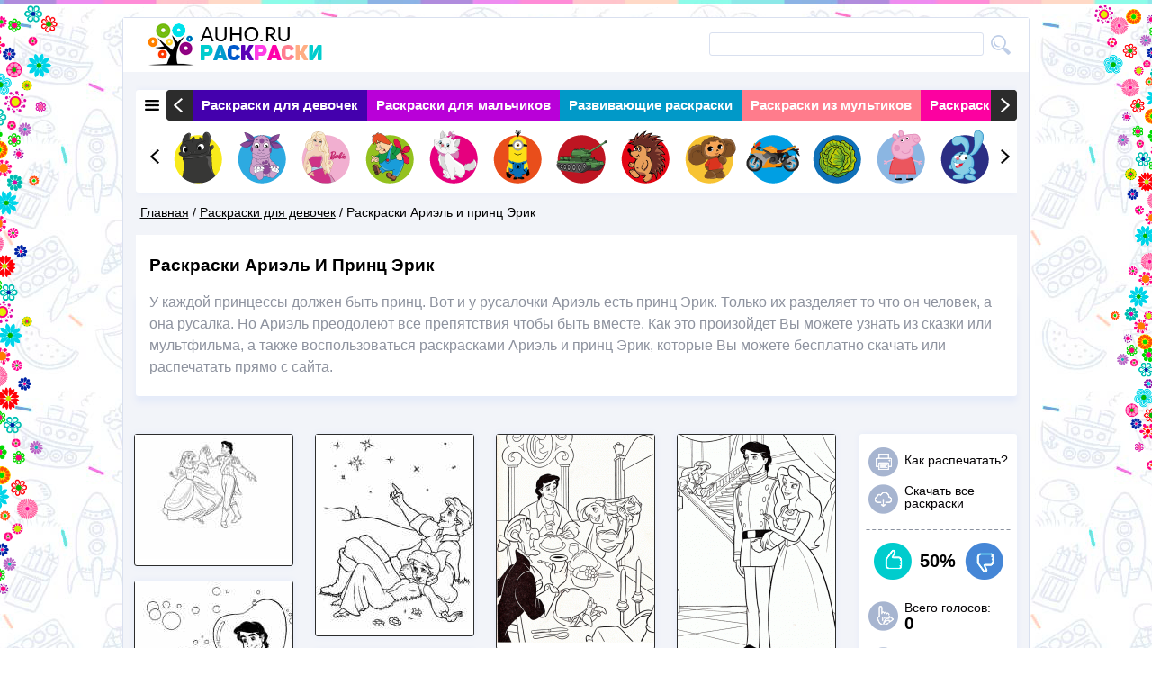

--- FILE ---
content_type: text/html; charset=utf-8
request_url: https://auho.ru/raskraski-dlya-devochek/raskraski-ariel-i-princ-erik
body_size: 11343
content:
<!DOCTYPE html>
<!--[if lt IE 7]><html class="lt-ie9 lt-ie8 lt-ie7" lang="ru" dir="ltr"><![endif]-->
<!--[if IE 7]><html class="lt-ie9 lt-ie8" lang="ru" dir="ltr"><![endif]-->
<!--[if IE 8]><html class="lt-ie9" lang="ru" dir="ltr"><![endif]-->
<!--[if gt IE 8]><!--><html lang="ru" dir="ltr" prefix="content: http://purl.org/rss/1.0/modules/content/ dc: http://purl.org/dc/terms/ foaf: http://xmlns.com/foaf/0.1/ og: http://ogp.me/ns# rdfs: http://www.w3.org/2000/01/rdf-schema# sioc: http://rdfs.org/sioc/ns# sioct: http://rdfs.org/sioc/types# skos: http://www.w3.org/2004/02/skos/core# xsd: http://www.w3.org/2001/XMLSchema#"><!--<![endif]-->
<head>
<meta charset="utf-8" />
<meta name="description" content="Лучшие картинки раскраски с изображением принцессы Ариэль и принца Эрика из мультфильма Русалочка!" /><meta name="keywords" content="раскраски ариэль и принц эрик, ариэль, эрик, русалочка, бесплатно" /><link rel="shortcut icon" href="https://auho.ru/sites/default/files/favicon_0.ico" type="image/vnd.microsoft.icon" />
<meta name="viewport" content="width=device-width, initial-scale=1" />
<meta name="MobileOptimized" content="width" />
<meta name="description" content="У каждой принцессы должен быть принц. Вот и у русалочки Ариэль есть принц Эрик. Только их разделяет то что он человек, а она русалка. Но Ариэль преодолеют все препятствия чтобы быть вместе. Как это произойдет Вы можете узнать из сказки или мультфильма, а также воспользоваться раскрасками Ариэль и принц Эрик, которые Вы можете бесплатно скачать или распечатать прямо с сайта." />
<meta name="HandheldFriendly" content="true" />
<meta name="apple-mobile-web-app-capable" content="yes" />
<meta name="generator" content="Drupal 7 (http://drupal.org)" />
<link rel="canonical" href="https://auho.ru/raskraski-dlya-devochek/raskraski-ariel-i-princ-erik" />
<link rel="shortlink" href="https://auho.ru/node/436" />
<title>Раскраски Ариэль и принц Эрик - детские раскраски распечатать бесплатно</title>
<link type="text/css" rel="stylesheet" href="https://auho.ru/sites/default/files/css/css_xE-rWrJf-fncB6ztZfd2huxqgxu4WO-qwma6Xer30m4.css" media="all" />
<link type="text/css" rel="stylesheet" href="https://auho.ru/sites/default/files/css/css__LeQxW73LSYscb1O__H6f-j_jdAzhZBaesGL19KEB6U.css" media="all" />
<link type="text/css" rel="stylesheet" href="https://auho.ru/sites/default/files/css/css_TsVRTbLFUpEZAfw-_bWPJu840QT523CPjUVJ5MRWfyk.css" media="all" />
<link type="text/css" rel="stylesheet" href="https://auho.ru/sites/default/files/css/css_kiAK6kh47CkS3CmUouxRK4lPWoDzRdvhw6hZmTdidOc.css" media="all" />
<link type="text/css" rel="stylesheet" href="https://auho.ru/sites/default/files/css/css_k_S0Rdsvc32fVjl0p2ZTcNdnp_nrd2jZZ75WqtKVUOY.css" media="screen" />
<link type="text/css" rel="stylesheet" href="https://auho.ru/sites/default/files/css/css_ZwQ4JegYk9_vB7LtvEKjfjeVcLzDAa88SNWeshZo5Jw.css" media="all" />
<link type="text/css" rel="stylesheet" href="https://auho.ru/sites/default/files/css/css_68yhuw5aIoeAnsBF1QNwHvEskcnCQcb3xvaZv7uYXTU.css" media="print" />
<link type="text/css" rel="stylesheet" href="https://auho.ru/sites/default/files/css/css_AbpHGcgLb-kRsJGnwFEktk7uzpZOCcBY74-YBdrKVGs.css" media="only screen" />

<!--[if lt IE 9]>
<link type="text/css" rel="stylesheet" href="https://auho.ru/sites/default/files/css/css_lxOx2-kfGCnveUbJTbWFgIDXHj7k-jcsuyscGbT_S5o.css" media="screen" />
<![endif]-->
<script src="https://auho.ru/sites/default/files/js/js_v7z_ueNi9EIrZXPI8So7AkuzyXuKekr2jbdDptsM5Oc.js"></script>
<script src="https://auho.ru/sites/default/files/js/js_0Mzz7ykE2iyxMlpKO5FuKiO3GIfEcOW7SHP1gdqwjWQ.js"></script>
<script src="https://auho.ru/sites/default/files/js/js_5HaNNbI5smEEz-kUfTXfiWlbZeLxIM7-lpTY_vhGaR8.js"></script>
<script src="https://auho.ru/sites/default/files/js/js_AjacGGoDH-sS_mASIFxB1LzI2GWeC-HVVG-cpmlxJ5s.js"></script>
<script>jQuery.extend(Drupal.settings, {"basePath":"\/","pathPrefix":"","ajaxPageState":{"theme":"responsive_theme","theme_token":"e6kGjI4_qZYx2uVI0Z3QUFWJShxA4hFn7jScMHRpD8c","jquery_version":"1.7","js":{"modules\/statistics\/statistics.js":1,"sites\/all\/modules\/jquery_update\/replace\/jquery\/1.7\/jquery.min.js":1,"misc\/jquery.once.js":1,"misc\/drupal.js":1,"sites\/all\/modules\/jquery_update\/replace\/ui\/ui\/minified\/jquery.ui.core.min.js":1,"sites\/all\/modules\/jquery_update\/replace\/ui\/external\/jquery.cookie.js":1,"sites\/all\/modules\/jquery_update\/replace\/misc\/jquery.form.min.js":1,"misc\/ajax.js":1,"sites\/all\/modules\/jquery_update\/js\/jquery_update.js":1,"public:\/\/languages\/ru_OgIjp76uwE8nqkQYPo4S_1LUfjQVxMN8MTroT_SPPHU.js":1,"sites\/all\/libraries\/colorbox\/jquery.colorbox.js":1,"sites\/all\/modules\/colorbox\/js\/colorbox.js":1,"sites\/all\/modules\/colorbox\/styles\/default\/colorbox_style.js":1,"sites\/all\/modules\/colorbox\/js\/colorbox_load.js":1,"misc\/progress.js":1,"sites\/all\/modules\/ctools\/js\/modal.js":1,"sites\/all\/modules\/modal_forms\/js\/modal_forms_popup.js":1,"sites\/all\/modules\/rate\/rate.js":1,"sites\/all\/modules\/views\/js\/base.js":1,"sites\/all\/modules\/views\/js\/ajax_view.js":1,"sites\/all\/themes\/responsive_blog_theme\/scripts\/lib.js":1,"sites\/all\/themes\/responsive_blog_theme\/slick\/slick.min.js":1,"sites\/all\/themes\/responsive_blog_theme\/scripts\/script.js":1},"css":{"modules\/system\/system.base.css":1,"modules\/system\/system.menus.css":1,"modules\/system\/system.messages.css":1,"modules\/system\/system.theme.css":1,"misc\/ui\/jquery.ui.core.css":1,"misc\/ui\/jquery.ui.theme.css":1,"modules\/comment\/comment.css":1,"modules\/field\/theme\/field.css":1,"modules\/node\/node.css":1,"modules\/search\/search.css":1,"modules\/user\/user.css":1,"sites\/all\/modules\/views\/css\/views.css":1,"sites\/all\/modules\/colorbox\/styles\/default\/colorbox_style.css":1,"sites\/all\/modules\/ctools\/css\/ctools.css":1,"sites\/all\/modules\/ctools\/css\/modal.css":1,"sites\/all\/modules\/modal_forms\/css\/modal_forms_popup.css":1,"sites\/all\/modules\/rate\/rate.css":1,"sites\/all\/modules\/rate\/templates\/thumbs-up-down\/thumbs-up-down.css":1,"sites\/all\/themes\/adaptivetheme\/at_core\/css\/at.layout.css":1,"sites\/all\/themes\/responsive_blog_theme\/css\/global.base.css":1,"sites\/all\/themes\/responsive_blog_theme\/css\/global.styles.css":1,"sites\/all\/themes\/responsive_blog_theme\/slick\/slick.css":1,"sites\/all\/themes\/responsive_blog_theme\/css\/print_img.css":1,"public:\/\/adaptivetheme\/responsive_theme_files\/responsive_theme.responsive.layout.css":1,"public:\/\/adaptivetheme\/responsive_theme_files\/responsive_theme.responsive.styles.css":1,"public:\/\/adaptivetheme\/responsive_theme_files\/responsive_theme.lt-ie9.layout.css":1}},"colorbox":{"transition":"elastic","speed":"350","opacity":"0.85","slideshow":false,"slideshowAuto":true,"slideshowSpeed":"2500","slideshowStart":"start slideshow","slideshowStop":"stop slideshow","current":"{current} of {total}","previous":"\u00ab Prev","next":"Next \u00bb","close":"Close","overlayClose":true,"maxWidth":"1000px","maxHeight":"700px","initialWidth":"550","initialHeight":"250","fixed":false,"scrolling":true,"mobiledetect":true,"mobiledevicewidth":"480px"},"CToolsModal":{"loadingText":"\u0417\u0430\u0433\u0440\u0443\u0437\u043a\u0430...","closeText":"Close Window","closeImage":"\u003Cimg typeof=\u0022foaf:Image\u0022 class=\u0022image-style-none\u0022 src=\u0022https:\/\/auho.ru\/sites\/all\/modules\/ctools\/images\/icon-close-window.png\u0022 alt=\u0022Close window\u0022 title=\u0022Close window\u0022 \/\u003E","throbber":"\u003Cimg typeof=\u0022foaf:Image\u0022 class=\u0022image-style-none\u0022 src=\u0022https:\/\/auho.ru\/sites\/all\/modules\/ctools\/images\/throbber.gif\u0022 alt=\u0022\u0417\u0430\u0433\u0440\u0443\u0437\u043a\u0430\u0022 title=\u0022\u0417\u0430\u0433\u0440\u0443\u0437\u043a\u0430...\u0022 \/\u003E"},"modal-popup-small":{"modalSize":{"type":"fixed","width":300,"height":300},"modalOptions":{"opacity":0.85,"background":"#000"},"animation":"fadeIn","modalTheme":"ModalFormsPopup","throbber":"\u003Cimg typeof=\u0022foaf:Image\u0022 class=\u0022image-style-none\u0022 src=\u0022https:\/\/auho.ru\/sites\/all\/modules\/modal_forms\/images\/loading_animation.gif\u0022 alt=\u0022\u0417\u0430\u0433\u0440\u0443\u0437\u043a\u0430...\u0022 title=\u0022\u0417\u0430\u0433\u0440\u0443\u0437\u043a\u0430\u0022 \/\u003E","closeText":"\u0417\u0430\u043a\u0440\u044b\u0442\u044c"},"modal-popup-medium":{"modalSize":{"type":"fixed","width":550,"height":450},"modalOptions":{"opacity":0.85,"background":"#000"},"animation":"fadeIn","modalTheme":"ModalFormsPopup","throbber":"\u003Cimg typeof=\u0022foaf:Image\u0022 class=\u0022image-style-none\u0022 src=\u0022https:\/\/auho.ru\/sites\/all\/modules\/modal_forms\/images\/loading_animation.gif\u0022 alt=\u0022\u0417\u0430\u0433\u0440\u0443\u0437\u043a\u0430...\u0022 title=\u0022\u0417\u0430\u0433\u0440\u0443\u0437\u043a\u0430\u0022 \/\u003E","closeText":"\u0417\u0430\u043a\u0440\u044b\u0442\u044c"},"modal-popup-large":{"modalSize":{"type":"scale","width":0.8,"height":0.8},"modalOptions":{"opacity":0.85,"background":"#000"},"animation":"fadeIn","modalTheme":"ModalFormsPopup","throbber":"\u003Cimg typeof=\u0022foaf:Image\u0022 class=\u0022image-style-none\u0022 src=\u0022https:\/\/auho.ru\/sites\/all\/modules\/modal_forms\/images\/loading_animation.gif\u0022 alt=\u0022\u0417\u0430\u0433\u0440\u0443\u0437\u043a\u0430...\u0022 title=\u0022\u0417\u0430\u0433\u0440\u0443\u0437\u043a\u0430\u0022 \/\u003E","closeText":"\u0417\u0430\u043a\u0440\u044b\u0442\u044c"},"rate":{"basePath":"\/rate\/vote\/js","destination":"node\/436"},"views":{"ajax_path":"\/views\/ajax","ajaxViews":{"views_dom_id:613ad2063f1cf9d691504b5ef953635e":{"view_name":"clone_2_of_","view_display_id":"block","view_args":"","view_path":"node\/436","view_base_path":null,"view_dom_id":"613ad2063f1cf9d691504b5ef953635e","pager_element":0},"views_dom_id:dcbbc2b4dc879af2e5d7ef296a254b52":{"view_name":"clone_of_","view_display_id":"block","view_args":"","view_path":"node\/436","view_base_path":null,"view_dom_id":"dcbbc2b4dc879af2e5d7ef296a254b52","pager_element":0}}},"urlIsAjaxTrusted":{"\/search\/node":true},"statistics":{"data":{"nid":"436"},"url":"\/modules\/statistics\/statistics.php"},"adaptivetheme":{"responsive_theme":{"layout_settings":{"bigscreen":"three-col-grail","tablet_landscape":"three-col-grail","tablet_portrait":"one-col-vert","smalltouch_landscape":"one-col-vert","smalltouch_portrait":"one-col-stack"},"media_query_settings":{"bigscreen":"only screen and (min-width:1170px)","tablet_landscape":"only screen and (min-width:724px) and (max-width:1169px)","tablet_portrait":"only screen and (min-width:481px) and (max-width:723px)","smalltouch_landscape":"only screen and (min-width:321px) and (max-width:480px)","smalltouch_portrait":"only screen and (max-width:320px)"}}}});</script>
<!--[if lt IE 9]>
<script src="https://auho.ru/sites/all/themes/adaptivetheme/at_core/scripts/html5.js?qpdif9"></script>
<![endif]-->
</head>
<body class="html not-front not-logged-in no-sidebars page-node page-node- page-node-436 node-type-coloring atr-7.x-3.x atv-7.x-1.x-dev">
  <div id="skip-link" class="nocontent">
    <a href="#main-content" class="element-invisible element-focusable">Перейти к основному содержанию</a>
  </div>
    <script data-ad-client="ca-pub-9427445576542037" async src="https://pagead2.googlesyndication.com/pagead/js/adsbygoogle.js"></script>


<img src="/sites/all/themes/responsive_blog_theme/images/flow_l.png" class="flow_l"/>
 <img src="/sites/all/themes/responsive_blog_theme/images/flow_r.png" class="flow_r"/>
<div id="page" class="container page">

  <!-- region: Leaderboard -->
  
  <header id="header" class="clearfix" role="banner">

          <!-- start: Branding -->
      <div id="branding" class="branding-elements clearfix">

                  <div id="logo">
            <a href="/"><img class="site-logo" typeof="foaf:Image" src="https://auho.ru/sites/all/themes/responsive_blog_theme/logo.png" alt="Детские раскраски для мальчиков и девочек" /></a>            <div id="search-box" role="search"><form class="search-form" action="/search/node" method="post" id="search-form" accept-charset="UTF-8"><div><div class="container-inline form-wrapper" id="edit-basic"><div class="form-item form-type-textfield form-item-keys">
  <label for="edit-keys">Введите ключевые слова для поиска </label>
 <input type="text" id="edit-keys" name="keys" value="" size="40" maxlength="255" class="form-text" />
</div>
<input type="submit" id="edit-submit" name="op" value="Поиск" class="form-submit" /></div><input type="hidden" name="form_build_id" value="form-C0dC5j2IroG0lC5sHFEerr-o7C2QGKw4JW9KRPvlv2U" />
<input type="hidden" name="form_id" value="search_form" />
</div></form></div>          </div>
                <!-- Navigation elements -->
                                          <!-- start: Site name and Slogan hgroup -->
          <hgroup class="h-group" id="name-and-slogan">
            
          </hgroup><!-- /end #name-and-slogan -->
        
      </div><!-- /end #branding -->
    
    <!-- region: Header -->
    <div class="region region-header"><div class="region-inner clearfix"><div id="block-views-main-cat-block" class="block block-views no-title" ><div class="block-inner clearfix">  
  
  <div class="block-content content"><div class="view view-main-cat view-id-main_cat view-display-id-block view-dom-id-856c45878d078e4e6c56f6d34a423a8b">
        
  
  
      <div class="view-content">
      


<div class="slider">
	<div class="s-imgs">
		<div class="s-imgs-in variable slider_in">
                      <div class="s-slide s-slide-0">
                  <div class="" data-color="#4400ad"><a href="/raskraski-dlya-devochek">Раскраски для девочек</a></div>
          </div>
                    <div class="s-slide s-slide-1">
                  <div class="" data-color="#b900d8"><a href="/raskraski-dlya-malchikov">Раскраски для мальчиков</a></div>
          </div>
                    <div class="s-slide s-slide-2">
                  <div class="" data-color="#0199c8"><a href="/razvivayushchie-raskraski">Развивающие раскраски</a></div>
          </div>
                    <div class="s-slide s-slide-3">
                  <div class="" data-color="#ff7c8c"><a href="/raskraski-iz-multikov">Раскраски из мультиков</a></div>
          </div>
                    <div class="s-slide s-slide-4">
                  <div class="" data-color="#fc01a0"><a href="/raskraski-na-prazdniki">Раскраски на праздники</a></div>
          </div>
                    <div class="s-slide s-slide-5">
                  <div class="" data-color="#ffaa85"><a href="/raskraski-iz-skazok">Раскраски из сказок</a></div>
          </div>
                    <div class="s-slide s-slide-6">
                  <div class="" data-color="#00cbcc"><a href="/interesnye-raskraski">Интересные раскраски</a></div>
          </div>
                    <div class="s-slide s-slide-7">
                  <div class="" data-color="#0159c3"><a href="/raskraski-vinks">Раскраски для взрослых</a></div>
          </div>
                    <div class="s-slide s-slide-8">
                  <div class="" data-color="#b900d8"><a href="/raskraski-ovoshchi-i-frukty">Раскраски Овощи и фрукты</a></div>
          </div>
                    <div class="s-slide s-slide-9">
                  <div class="" data-color="#fc01a0"><a href="/raskraski-zhivotnyh">Раскраски Животные</a></div>
          </div>
                    <div class="s-slide s-slide-10">
                  <div class="" data-color="#4400ad"><a href="/raskraski-priroda">Раскраски Природа</a></div>
          </div>
        		</div>
		<!-- <div class="s-prev"></div>
          <div class="s-next"></div> -->
	</div>
</div>
    </div>
  
  
  
  
  
  
</div></div>
  </div></div><div id="block-views-slider-img-block" class="block block-views no-title" ><div class="block-inner clearfix">  
  
  <div class="block-content content"><div class="view view-slider-img view-id-slider_img view-display-id-block view-dom-id-51efdaecadbf834735a9111c51b9c456">
        
  
  
      <div class="view-content">
      
<div class="slider">
	<div class="s-imgs">
		<div class="s-imgs-in">
                      <div class="s-slide s-slide-0">
                  <div class="im_sl_cont"><a href="http://auho.ru/raskraski-iz-multikov/raskraska-bezzubik"><img typeof="foaf:Image" class="image-style-small-img" src="https://auho.ru/sites/default/files/styles/small_img/public/bezzubik1_1.png?itok=EfdfPQz7" width="61" height="61" alt="" /></a></div>
          </div>
                     <div class="s-slide s-slide-1">
                  <div class="im_sl_cont"><a href="http://auho.ru/raskraski-iz-multikov/raskraska-luntik"><img typeof="foaf:Image" class="image-style-small-img" src="https://auho.ru/sites/default/files/styles/small_img/public/luntik.png?itok=UTX9OR3F" width="61" height="61" alt="" /></a></div>
          </div>
                     <div class="s-slide s-slide-2">
                  <div class="im_sl_cont"><a href="http://auho.ru/raskraski-dlya-devochek/raskraski-kukla-barbi"><img typeof="foaf:Image" class="image-style-small-img" src="https://auho.ru/sites/default/files/styles/small_img/public/barbi.png?itok=wUoamhCi" width="61" height="61" alt="" /></a></div>
          </div>
                     <div class="s-slide s-slide-3">
                  <div class="im_sl_cont"><a href="http://auho.ru/raskraski-iz-multikov/raskraska-karlson"><img typeof="foaf:Image" class="image-style-small-img" src="https://auho.ru/sites/default/files/styles/small_img/public/karlson.png?itok=u98xFi5W" width="61" height="61" alt="" /></a></div>
          </div>
                     <div class="s-slide s-slide-4">
                  <div class="im_sl_cont"><a href="http://auho.ru/raskraski-zhivotnyh/raskraski-koshki-i-kotyata"><img typeof="foaf:Image" class="image-style-small-img" src="https://auho.ru/sites/default/files/styles/small_img/public/koshka.png?itok=rlARFbSq" width="61" height="61" alt="" /></a></div>
          </div>
                     <div class="s-slide s-slide-5">
                  <div class="im_sl_cont"><a href="http://auho.ru/raskraski-iz-multikov/raskraska-minony"><img typeof="foaf:Image" class="image-style-small-img" src="https://auho.ru/sites/default/files/styles/small_img/public/minion-2.png?itok=XI0tiAtb" width="61" height="61" alt="" /></a></div>
          </div>
                     <div class="s-slide s-slide-6">
                  <div class="im_sl_cont"><a href="http://auho.ru/raskraski-dlya-malchikov/raskraski-tanki"><img typeof="foaf:Image" class="image-style-small-img" src="https://auho.ru/sites/default/files/styles/small_img/public/tank_0.png?itok=jn4O2EY7" width="61" height="61" alt="" /></a></div>
          </div>
                     <div class="s-slide s-slide-7">
                  <div class="im_sl_cont"><a href="http://auho.ru/raskraski-zhivotnyh/raskraska-ezhik"><img typeof="foaf:Image" class="image-style-small-img" src="https://auho.ru/sites/default/files/styles/small_img/public/ezhik_1.png?itok=b4_fmw_n" width="61" height="61" alt="" /></a></div>
          </div>
                     <div class="s-slide s-slide-8">
                  <div class="im_sl_cont"><a href="http://auho.ru/raskraski-iz-multikov/raskraska-cheburashka"><img typeof="foaf:Image" class="image-style-small-img" src="https://auho.ru/sites/default/files/styles/small_img/public/cheburashka.png?itok=j4twDIx7" width="61" height="61" alt="" /></a></div>
          </div>
                     <div class="s-slide s-slide-9">
                  <div class="im_sl_cont"><a href="http://auho.ru/raskraski-dlya-malchikov/raskraska-motocikl"><img typeof="foaf:Image" class="image-style-small-img" src="https://auho.ru/sites/default/files/styles/small_img/public/mototsikl.png?itok=o_zmoAAM" width="61" height="61" alt="" /></a></div>
          </div>
                     <div class="s-slide s-slide-10">
                  <div class="im_sl_cont"><a href="http://auho.ru/raskraski-ovoshchi-i-frukty/raskraska-kapusta"><img typeof="foaf:Image" class="image-style-small-img" src="https://auho.ru/sites/default/files/styles/small_img/public/kapusta.png?itok=2s00xlmq" width="61" height="61" alt="" /></a></div>
          </div>
                     <div class="s-slide s-slide-11">
                  <div class="im_sl_cont"><a href="http://auho.ru/raskraski-iz-multikov/raskraski-svinka-peppa"><img typeof="foaf:Image" class="image-style-small-img" src="https://auho.ru/sites/default/files/styles/small_img/public/peppa-_converted.png?itok=j1e4FLZU" width="61" height="61" alt="" /></a></div>
          </div>
                     <div class="s-slide s-slide-12">
                  <div class="im_sl_cont"><a href="http://auho.ru/raskraski-iz-multikov/raskraska-smeshariki"><img typeof="foaf:Image" class="image-style-small-img" src="https://auho.ru/sites/default/files/styles/small_img/public/smeshariki.png?itok=gZ8bG5vx" width="61" height="61" alt="" /></a></div>
          </div>
                     <div class="s-slide s-slide-13">
                  <div class="im_sl_cont"><a href="http://auho.ru/raskraski-zhivotnyh/raskraska-olen"><img typeof="foaf:Image" class="image-style-small-img" src="https://auho.ru/sites/default/files/styles/small_img/public/olen.png?itok=PX80DGbi" width="61" height="61" alt="" /></a></div>
          </div>
                     <div class="s-slide s-slide-14">
                  <div class="im_sl_cont"><a href="http://auho.ru/raskraski-zhivotnyh/raskraska-belka"><img typeof="foaf:Image" class="image-style-small-img" src="https://auho.ru/sites/default/files/styles/small_img/public/belka.png?itok=jkUvumBs" width="61" height="61" alt="" /></a></div>
          </div>
                     <div class="s-slide s-slide-15">
                  <div class="im_sl_cont"><a href="http://auho.ru/interesnye-raskraski/raskraska-dinozavry"><img typeof="foaf:Image" class="image-style-small-img" src="https://auho.ru/sites/default/files/styles/small_img/public/dinozavr.png?itok=whCNeCk_" width="61" height="61" alt="" /></a></div>
          </div>
                     <div class="s-slide s-slide-16">
                  <div class="im_sl_cont"><a href="http://auho.ru/raskraski-dlya-devochek/raskraski-klub-vinks"><img typeof="foaf:Image" class="image-style-small-img" src="https://auho.ru/sites/default/files/styles/small_img/public/vinx.png?itok=n-i32sHQ" width="61" height="61" alt="" /></a></div>
          </div>
                     <div class="s-slide s-slide-17">
                  <div class="im_sl_cont"><a href="http://auho.ru/raskraski-dlya-malchikov/raskraski-lego"><img typeof="foaf:Image" class="image-style-small-img" src="https://auho.ru/sites/default/files/styles/small_img/public/lego.png?itok=pgM2BOle" width="61" height="61" alt="" /></a></div>
          </div>
                     <div class="s-slide s-slide-18">
                  <div class="im_sl_cont"><a href="http://auho.ru/raskraski-dlya-malchikov/raskraski-mashiny"><img typeof="foaf:Image" class="image-style-small-img" src="https://auho.ru/sites/default/files/styles/small_img/public/mashinka.png?itok=NzkfiWMO" width="61" height="61" alt="" /></a></div>
          </div>
                     <div class="s-slide s-slide-19">
                  <div class="im_sl_cont"><a href="http://auho.ru/raskraski-zhivotnyh/raskraska-sova"><img typeof="foaf:Image" class="image-style-small-img" src="https://auho.ru/sites/default/files/styles/small_img/public/sova.png?itok=_THN-4D6" width="61" height="61" alt="" /></a></div>
          </div>
         		</div>
		<div class="s-prev"></div>
        <div class="s-next"></div>
	</div>
</div>
    </div>
  
  
  
  
  
  
</div></div>
  </div></div></div></div>    <script type="text/javascript" src="//vk.com/js/api/openapi.js?117"></script>
<script type="text/javascript" src="http://vk.com/js/api/share.js?92" charset="windows-1251"></script>
  </header>

  <!-- Breadcrumbs -->
    <div id="breadcrumb"><div class="breadcrumb-wrapper"><h2 class="element-invisible">Вы здесь</h2><div class="breadcrumb"><span class="inline odd first"><a href="/">Главная</a></span> <span class="delimiter">/</span> <span class="inline even"><a href="https://auho.ru/raskraski-dlya-devochek">Раскраски для девочек</a></span> <span class="delimiter">/</span> <span class="inline odd last">Раскраски Ариэль и принц Эрик</span></div></div></div>
  

  <!-- Messages and Help -->
    
  <!-- region: Secondary Content -->
  
  <div id="columns" class="columns clearfix">
    <div id="content-column" class="content-column" role="main">
      <div class="content-inner">

        <!-- region: Highlighted -->
                
                    <header id="main-content-header" class="clearfix">

              
            </header>
                 
       
        <section id="main-content">
		<!-- region: Tertiary Content -->
 			  			          <!-- region: Main Content -->
                      <div id="content" class="region">
                                                                                                                 

              <br>


<!--
<style>
.auho
{
position:relative;
margin:0 0 0 0;
bottom:0px;
left:0px;
z-index:100;
}
</style>
<ins class="adsbygoogle auho"
     style="display:block"
     data-ad-client="ca-pub-3228059912690587"
     data-ad-slot="8073204338"
     data-ad-format="auto"></ins>
<script>
(adsbygoogle = window.adsbygoogle || []).push({});
</script>
-->



                        
            </div>
          
          
        </section><!-- /end #main-content -->
         
         		    				  <h1 id="page-title">
				   Раскраски Ариэль и принц Эрик				 </h1>
		             <div id="block-system-main" class="block block-system no-title" >  
  
  

<div id="node-436" class="node node-coloring article clearfix" about="/raskraski-dlya-devochek/raskraski-ariel-i-princ-erik" typeof="sioc:Item foaf:Document" role="article">


  
      <span property="dc:title" content="Раскраски Ариэль и принц Эрик" class="rdf-meta element-hidden"></span><span property="sioc:num_replies" content="0" datatype="xsd:integer" class="rdf-meta element-hidden"></span>
  <div class="content" class="node-content">
    У каждой принцессы должен быть принц. Вот и у русалочки Ариэль есть принц Эрик. Только их разделяет то что он человек, а она русалка. Но Ариэль преодолеют все препятствия чтобы быть вместе. Как это произойдет Вы можете узнать из сказки или мультфильма, а также воспользоваться раскрасками Ариэль и принц Эрик, которые Вы можете бесплатно скачать или распечатать прямо с сайта.<br>
<!--
<style>
.auho
{
position:relative;
margin:0 0 0 0;
bottom:0px;
z-index:100;
left:0px;

}
</style>

<ins class="adsbygoogle auho"
     style="display:block"
     data-ad-client="ca-pub-3228059912690587"
     data-ad-slot="8073204338"
     data-ad-format="auto"></ins>
<script>
(adsbygoogle = window.adsbygoogle || []).push({});
</script>
-->



  </div>
 <div style="padding-left:14px; padding-bottom:20px;" id="yandex_rtb_R-A-203275-1"></div>
    
  
  <table class="wrap_tumb">
  	

        <tr>
                    
          	<td><div class="wrap_img_tumb"><a href="https://auho.ru/sites/default/files/6tpqre8te.jpg" title="Ариэль и Эрик" class="colorbox" rel="gallery-node-436-pI-dGW56w9k"><img typeof="foaf:Image" class="image-style-new-tumb-size" src="https://auho.ru/sites/default/files/styles/new_tumb_size/public/6tpqre8te.jpg?itok=x1RoSmzX" width="175" height="138" alt="Ариэль и Эрик" title="" /></a></div><div class="wrap_img_tumb"><a href="https://auho.ru/sites/default/files/6typg8g6c.jpg" title="Мечты Ариэль" class="colorbox" rel="gallery-node-436-pI-dGW56w9k"><img typeof="foaf:Image" class="image-style-new-tumb-size" src="https://auho.ru/sites/default/files/styles/new_tumb_size/public/6typg8g6c.jpg?itok=Ve-EYcJ2" width="175" height="266" alt="Мечты Ариэль" title="" /></a></div><div class="wrap_img_tumb"><a href="https://auho.ru/sites/default/files/8ig7dojia.gif" title="Ариэль и Эрик в лодочке" class="colorbox" rel="gallery-node-436-pI-dGW56w9k"><img typeof="foaf:Image" class="image-style-new-tumb-size" src="https://auho.ru/sites/default/files/styles/new_tumb_size/public/8ig7dojia.gif?itok=fm0GHKKk" width="175" height="214" alt="Ариэль и Эрик в лодочке" title="" /></a></div><div class="wrap_img_tumb"><a href="https://auho.ru/sites/default/files/acbaogdc4.jpg" title="Принцесса Ариэль и Эрик" class="colorbox" rel="gallery-node-436-pI-dGW56w9k"><img typeof="foaf:Image" class="image-style-new-tumb-size" src="https://auho.ru/sites/default/files/styles/new_tumb_size/public/acbaogdc4.jpg?itok=Hz9DR8fs" width="175" height="242" alt="Принцесса Ариэль и Эрик" title="" /></a></div></td>        
         
                    
          	<td><div class="wrap_img_tumb"><a href="https://auho.ru/sites/default/files/aiqbz7k4t.jpg" title="Ариэль и принц Эрик" class="colorbox" rel="gallery-node-436-pI-dGW56w9k"><img typeof="foaf:Image" class="image-style-new-tumb-size" src="https://auho.ru/sites/default/files/styles/new_tumb_size/public/aiqbz7k4t.jpg?itok=g9xmQNC8" width="175" height="216" alt="Ариэль и принц Эрик" title="" /></a></div><div class="wrap_img_tumb"><a href="https://auho.ru/sites/default/files/biag7aji8.gif" title="Танцы" class="colorbox" rel="gallery-node-436-pI-dGW56w9k"><img typeof="foaf:Image" class="image-style-new-tumb-size" src="https://auho.ru/sites/default/files/styles/new_tumb_size/public/biag7aji8.gif?itok=KI1hD41r" width="175" height="236" alt="Танцы" title="" /></a></div><div class="wrap_img_tumb"><a href="https://auho.ru/sites/default/files/eric-saves-princess-ariel-little-mermaid-coloring-pages.jpg" title="Раскраски Ариэль и принц Эрик" class="colorbox" rel="gallery-node-436-pI-dGW56w9k"><img typeof="foaf:Image" class="image-style-new-tumb-size" src="https://auho.ru/sites/default/files/styles/new_tumb_size/public/eric-saves-princess-ariel-little-mermaid-coloring-pages.jpg?itok=flxbDUKQ" width="175" height="104" alt="Раскраски Ариэль и принц Эрик" title="" /></a></div><div class="wrap_img_tumb"><a href="https://auho.ru/sites/default/files/index_0.png" title="Русалочка и Эрик" class="colorbox" rel="gallery-node-436-pI-dGW56w9k"><img typeof="foaf:Image" class="image-style-new-tumb-size" src="https://auho.ru/sites/default/files/styles/new_tumb_size/public/index_0.png?itok=eGnr17C2" width="175" height="266" alt="Русалочка и Эрик" title="" /></a></div></td>        
         
                    
          	<td><div class="wrap_img_tumb"><a href="https://auho.ru/sites/default/files/kc8kqpyqi.gif" title="Русалочка" class="colorbox" rel="gallery-node-436-pI-dGW56w9k"><img typeof="foaf:Image" class="image-style-new-tumb-size" src="https://auho.ru/sites/default/files/styles/new_tumb_size/public/kc8kqpyqi.gif?itok=P6DljQRy" width="175" height="231" alt="Русалочка" title="" /></a></div><div class="wrap_img_tumb"><a href="https://auho.ru/sites/default/files/kcmrxg7gi.jpg" title="На лодочке" class="colorbox" rel="gallery-node-436-pI-dGW56w9k"><img typeof="foaf:Image" class="image-style-new-tumb-size" src="https://auho.ru/sites/default/files/styles/new_tumb_size/public/kcmrxg7gi.jpg?itok=KBBetciz" width="175" height="245" alt="На лодочке" title="" /></a></div><div class="wrap_img_tumb"><a href="https://auho.ru/sites/default/files/ki8kqpa4t.gif" title="Принц и принцесса" class="colorbox" rel="gallery-node-436-pI-dGW56w9k"><img typeof="foaf:Image" class="image-style-new-tumb-size" src="https://auho.ru/sites/default/files/styles/new_tumb_size/public/ki8kqpa4t.gif?itok=XD92FyUS" width="175" height="206" alt="Принц и принцесса" title="" /></a></div><div class="wrap_img_tumb"><a href="https://auho.ru/sites/default/files/kikrbeaij.jpg" title="Ариэль с друзьями" class="colorbox" rel="gallery-node-436-pI-dGW56w9k"><img typeof="foaf:Image" class="image-style-new-tumb-size" src="https://auho.ru/sites/default/files/styles/new_tumb_size/public/kikrbeaij.jpg?itok=HRfETb6N" width="175" height="246" alt="Ариэль с друзьями" title="" /></a></div></td>        
         
                    
          	<td><div class="wrap_img_tumb"><a href="https://auho.ru/sites/default/files/ktkrxyb9c.gif" title="Мультфильм Ариэль" class="colorbox" rel="gallery-node-436-pI-dGW56w9k"><img typeof="foaf:Image" class="image-style-new-tumb-size" src="https://auho.ru/sites/default/files/styles/new_tumb_size/public/ktkrxyb9c.gif?itok=NdwjHXsc" width="175" height="263" alt="Мультфильм Ариэль" title="" /></a></div><div class="wrap_img_tumb"><a href="https://auho.ru/sites/default/files/little-mermaid-1.jpg" title="Эрик и собачка" class="colorbox" rel="gallery-node-436-pI-dGW56w9k"><img typeof="foaf:Image" class="image-style-new-tumb-size" src="https://auho.ru/sites/default/files/styles/new_tumb_size/public/little-mermaid-1.jpg?itok=XgQ2Sdiw" width="175" height="254" alt="Эрик и собачка" title="" /></a></div><div class="wrap_img_tumb"><a href="https://auho.ru/sites/default/files/little-mermaid-and-eric-coloring-pages.jpg" title="Ариэль спасает Эрика" class="colorbox" rel="gallery-node-436-pI-dGW56w9k"><img typeof="foaf:Image" class="image-style-new-tumb-size" src="https://auho.ru/sites/default/files/styles/new_tumb_size/public/little-mermaid-and-eric-coloring-pages.jpg?itok=_-I5oYT8" width="175" height="257" alt="Ариэль спасает Эрика" title="" /></a></div><div class="wrap_img_tumb"><a href="https://auho.ru/sites/default/files/yckb4xrce.jpg" title="Раскраска Ариэль и принц Эрик" class="colorbox" rel="gallery-node-436-pI-dGW56w9k"><img typeof="foaf:Image" class="image-style-new-tumb-size" src="https://auho.ru/sites/default/files/styles/new_tumb_size/public/yckb4xrce.jpg?itok=50rKMucH" width="175" height="225" alt="Раскраска Ариэль и принц Эрик" title="" /></a></div></td>        
         
                    
          	<td> 
					
					<div class="info">
		<div class="info1">
			<a href="/modal_content/nojs/node/2" class="ctools-use-modal ctools-modal-modal-popup-medium">Как распечатать? </a></div>
						<div id="download" class="info2">Скачать все раскраски</div>
						<div class="info3"><div class="rate-widget-1 rate-widget clear-block rate-average rate-widget-thumbs_up_down rate-04982f74a1c7e6a3b868a34e97de9965 rate-node-436-1-1" id="rate-node-436-1-1">

<ul>
  <li class="thumb-up">
    <a class="rate-button rate-thumbs-up-down-btn-up" id="rate-button-1" rel="nofollow" href="/raskraski-dlya-devochek/raskraski-ariel-i-princ-erik?rate=BX-42gCiIOpZOXfBNGWSw6N33EB1uYP5aCUucpra2q4" title="Вверх">Вверх</a>  </li>
  <li class="per">
  	 <div class="percent">50%</div>
  </li>
  <li class="thumb-down">
    <a class="rate-button rate-thumbs-up-down-btn-down" id="rate-button-2" rel="nofollow" href="/raskraski-dlya-devochek/raskraski-ariel-i-princ-erik?rate=sFuEYAfN2-dukFj6MT-ByrdTtSQj7M8MlS_3mParJYs" title="вниз">вниз</a>  </li>
</ul>
</div></div>
						<div class="info4">Всего голосов:
						<span>0</span>
						</div>
						<div class="info5">Просмотров:
						<span>							2967							</span>
						</div>
					</div>

<div class="social">
	<div class="social-title">Поделитесь</div>
	<script type="text/javascript" src="//yastatic.net/es5-shims/0.0.2/es5-shims.min.js" charset="utf-8"></script>
	<script type="text/javascript" src="//yastatic.net/share2/share.js" charset="utf-8"></script>
	<div class="ya-share2" data-services="odnoklassniki,vkontakte,facebook,twitter"></div>
</div>

					<div id="block-block-4" class="block block-block no-title" ><div class="block-inner clearfix">  
  
  <div class="block-content content"><script data-ad-client="ca-pub-9427445576542037" async src="https://pagead2.googlesyndication.com/pagead/js/adsbygoogle.js"></script></div>
  </div></div></td>        
         
                   
        </tr>
</table>


</div>


  </div><section id="block-views-clone-of-block" class="block block-views" >  
      <h2 class="block-title">Посмотрите ещё</h2>
  
  <div class="view view-clone-of- view-id-clone_of_ view-display-id-block view-dom-id-dcbbc2b4dc879af2e5d7ef296a254b52">
            <div class="view-header">
      <div class="view view-clone-2-of- view-id-clone_2_of_ view-display-id-block view-dom-id-613ad2063f1cf9d691504b5ef953635e">
        
  
  
      <div class="view-content">
      


<table class="wrap_tumb table_to">
        <tr>
                    <td class="to_1">
						     	<div class="wrap_img_tumb">
				   		<a href="/raskraski-dlya-devochek/raskraski-milaya-poni"><img typeof="foaf:Image" class="image-style-new-tumb-size" src="https://auho.ru/sites/default/files/styles/new_tumb_size/public/ivzqaoptpks.jpg?itok=9IWsYhDd" width="175" height="120" alt="Раскраски Милая Пони" /></a>				   						   		<div class="tumb_pod" data-color="#4400ad">
<span class="tumb_title"><a href="/raskraski-dlya-devochek/raskraski-milaya-poni">Раскраски Милая Пони</a><div class="view view-counter view-id-counter view-display-id-block view-dom-id-dba2cf605e86e11eb5184d67ae663fda">
        
  
  
      <div class="view-content">
        <div class="views-row views-row-1 views-row-odd views-row-first views-row-last">
      
  <div class="views-field views-field-field-img">        <div class="field-content">20</div>  </div>  </div>
    </div>
  
  
  
  
  
  
</div></span>
</div>				   	
					</div>
               			     	<div class="wrap_img_tumb">
				   		<a href="/raskraski-dlya-devochek/raskraski-klub-vinks"><img typeof="foaf:Image" class="image-style-new-tumb-size" src="https://auho.ru/sites/default/files/styles/new_tumb_size/public/igri-winx.jpg?itok=WSq40Nmq" width="175" height="120" alt="Раскраски Клуб Винкс" /></a>				   						   		<div class="tumb_pod" data-color="#4400ad">
<span class="tumb_title"><a href="/raskraski-dlya-devochek/raskraski-klub-vinks">Раскраски Клуб Винкс</a><div class="view view-counter view-id-counter view-display-id-block view-dom-id-f983e48cbb65fea071c3578e0cfde68c">
        
  
  
      <div class="view-content">
        <div class="views-row views-row-1 views-row-odd views-row-first views-row-last">
      
  <div class="views-field views-field-field-img">        <div class="field-content">23</div>  </div>  </div>
    </div>
  
  
  
  
  
  
</div></span>
</div>				   	
					</div>
                       
         </td>
                    <td class="to_2">
						     	<div class="wrap_img_tumb">
				   		<a href="/raskraski-dlya-devochek/raskraski-kukla-barbi"><img typeof="foaf:Image" class="image-style-new-tumb-size" src="https://auho.ru/sites/default/files/styles/new_tumb_size/public/big94-500x500.jpg?itok=MKXH_aVT" width="175" height="120" alt="Раскраски Кукла Барби" /></a>				   						   		<div class="tumb_pod" data-color="#4400ad">
<span class="tumb_title"><a href="/raskraski-dlya-devochek/raskraski-kukla-barbi">Раскраски Кукла Барби</a><div class="view view-counter view-id-counter view-display-id-block view-dom-id-5c29ebf2083b174591f8879765f09fdb">
        
  
  
      <div class="view-content">
        <div class="views-row views-row-1 views-row-odd views-row-first views-row-last">
      
  <div class="views-field views-field-field-img">        <div class="field-content">28</div>  </div>  </div>
    </div>
  
  
  
  
  
  
</div></span>
</div>				   	
					</div>
               			     	<div class="wrap_img_tumb">
				   		<a href="/raskraski-dlya-devochek/raskraska-devochka-v-plate"><img typeof="foaf:Image" class="image-style-new-tumb-size" src="https://auho.ru/sites/default/files/styles/new_tumb_size/public/0_51485_1e32f32b_orig.png?itok=-ZyAHcrS" width="175" height="120" alt="Раскраска Девочка в платье" /></a>				   						   		<div class="tumb_pod" data-color="#4400ad">
<span class="tumb_title"><a href="/raskraski-dlya-devochek/raskraska-devochka-v-plate">Раскраска Девочка в платье</a><div class="view view-counter view-id-counter view-display-id-block view-dom-id-f73a81ccc37e5df3277e36d9d37fde94">
        
  
  
      <div class="view-content">
        <div class="views-row views-row-1 views-row-odd views-row-first views-row-last">
      
  <div class="views-field views-field-field-img">        <div class="field-content">22</div>  </div>  </div>
    </div>
  
  
  
  
  
  
</div></span>
</div>				   	
					</div>
                       
         </td>
                    <td class="to_3">
						     	<div class="wrap_img_tumb">
				   		<a href="/raskraski-dlya-devochek/raskraski-ever-after-hay-ever-after-high"><img typeof="foaf:Image" class="image-style-new-tumb-size" src="https://auho.ru/sites/default/files/styles/new_tumb_size/public/ever-after-high-2.jpg?itok=A_sMrc4j" width="175" height="120" alt="Раскраски Эвер Афтер Хай (Ever After High)" /></a>				   						   		<div class="tumb_pod" data-color="#4400ad">
<span class="tumb_title"><a href="/raskraski-dlya-devochek/raskraski-ever-after-hay-ever-after-high">Раскраски Эвер Афтер Хай (Ever After High)</a><div class="view view-counter view-id-counter view-display-id-block view-dom-id-2faf04d13f6008db506525dd4f73fdce">
        
  
  
      <div class="view-content">
        <div class="views-row views-row-1 views-row-odd views-row-first views-row-last">
      
  <div class="views-field views-field-field-img">        <div class="field-content">20</div>  </div>  </div>
    </div>
  
  
  
  
  
  
</div></span>
</div>				   	
					</div>
               			     	<div class="wrap_img_tumb">
				   		<a href="/raskraski-dlya-devochek/raskraski-dlya-devochek-3-4-goda"><img typeof="foaf:Image" class="image-style-new-tumb-size" src="https://auho.ru/sites/default/files/styles/new_tumb_size/public/223108165.png?itok=_hhcT-jh" width="175" height="120" alt="Раскраски для девочек 3, 4 года" /></a>				   						   		<div class="tumb_pod" data-color="#4400ad">
<span class="tumb_title"><a href="/raskraski-dlya-devochek/raskraski-dlya-devochek-3-4-goda">Раскраски для девочек 3, 4 года</a><div class="view view-counter view-id-counter view-display-id-block view-dom-id-39d12c6788e9a59455eeb27b525f83f9">
        
  
  
      <div class="view-content">
        <div class="views-row views-row-1 views-row-odd views-row-first views-row-last">
      
  <div class="views-field views-field-field-img">        <div class="field-content">26</div>  </div>  </div>
    </div>
  
  
  
  
  
  
</div></span>
</div>				   	
					</div>
                       
         </td>
                    <td class="to_4">
						     	<div class="wrap_img_tumb">
				   		<a href="/raskraski-dlya-devochek/raskraski-lego-frends"><img typeof="foaf:Image" class="image-style-new-tumb-size" src="https://auho.ru/sites/default/files/styles/new_tumb_size/public/jqw-j9ilmhm.jpg?itok=D2TKIgrA" width="175" height="120" alt="Раскраски Лего Френдс" /></a>				   						   		<div class="tumb_pod" data-color="#4400ad">
<span class="tumb_title"><a href="/raskraski-dlya-devochek/raskraski-lego-frends">Раскраски Лего Френдс</a><div class="view view-counter view-id-counter view-display-id-block view-dom-id-79c8f989ff29403d8377ff5759c66e52">
        
  
  
      <div class="view-content">
        <div class="views-row views-row-1 views-row-odd views-row-first views-row-last">
      
  <div class="views-field views-field-field-img">        <div class="field-content">18</div>  </div>  </div>
    </div>
  
  
  
  
  
  
</div></span>
</div>				   	
					</div>
               			     	<div class="wrap_img_tumb">
				   		<a href="/raskraski-dlya-devochek/raskraski-vinks-shkola-volshebnic"><img typeof="foaf:Image" class="image-style-new-tumb-size" src="https://auho.ru/sites/default/files/styles/new_tumb_size/public/youloveit_ru_shkola_volshebnic_winx_novy_13.jpg?itok=5EBMfS0f" width="175" height="120" alt="Раскраски Винкс Школа Волшебниц" /></a>				   						   		<div class="tumb_pod" data-color="#4400ad">
<span class="tumb_title"><a href="/raskraski-dlya-devochek/raskraski-vinks-shkola-volshebnic">Раскраски Винкс Школа Волшебниц</a><div class="view view-counter view-id-counter view-display-id-block view-dom-id-6ec435a9e222c20121c2aba4b2bf1780">
        
  
  
      <div class="view-content">
        <div class="views-row views-row-1 views-row-odd views-row-first views-row-last">
      
  <div class="views-field views-field-field-img">        <div class="field-content">20</div>  </div>  </div>
    </div>
  
  
  
  
  
  
</div></span>
</div>				   	
					</div>
                       
         </td>
                    <td class="to_5">
						     	<div class="wrap_img_tumb">
				   		<a href="/raskraski-dlya-devochek/raskraska-din-din"><img typeof="foaf:Image" class="image-style-new-tumb-size" src="https://auho.ru/sites/default/files/styles/new_tumb_size/public/tinker_bell.jpg?itok=_76VisAd" width="175" height="120" alt="Раскраска Динь Динь" /></a>				   						   		<div class="tumb_pod" data-color="#4400ad">
<span class="tumb_title"><a href="/raskraski-dlya-devochek/raskraska-din-din">Раскраска Динь Динь</a><div class="view view-counter view-id-counter view-display-id-block view-dom-id-0c5916eb059881dd02ea18f728d24ac9">
        
  
  
      <div class="view-content">
        <div class="views-row views-row-1 views-row-odd views-row-first views-row-last">
      
  <div class="views-field views-field-field-img">        <div class="field-content">17</div>  </div>  </div>
    </div>
  
  
  
  
  
  
</div></span>
</div>				   	
					</div>
               			     	<div class="wrap_img_tumb">
				   		<a href="/raskraski-dlya-devochek/raskraski-devushki-ekvestrii"><img typeof="foaf:Image" class="image-style-new-tumb-size" src="https://auho.ru/sites/default/files/styles/new_tumb_size/public/ekvestr1.jpg?itok=X2HDSHvr" width="175" height="120" alt="Раскраски Девушки Эквестрии" /></a>				   						   		<div class="tumb_pod" data-color="#4400ad">
<span class="tumb_title"><a href="/raskraski-dlya-devochek/raskraski-devushki-ekvestrii">Раскраски Девушки Эквестрии</a><div class="view view-counter view-id-counter view-display-id-block view-dom-id-455c65050fa9eed50e69c675145ba74c">
        
  
  
      <div class="view-content">
        <div class="views-row views-row-1 views-row-odd views-row-first views-row-last">
      
  <div class="views-field views-field-field-img">        <div class="field-content">17</div>  </div>  </div>
    </div>
  
  
  
  
  
  
</div></span>
</div>				   	
					</div>
                       
         </td>
                   
          </tr>
</table>
    </div>
  
  
  
  
  
  
</div>            </div>

  
  
  
      <div class="view-content">
      




<table class="wrap_tumb from">
        <tr>
                    <td class="from_1">
						     	<div class="wrap_img_tumb">
				   		<a href="/interesnye-raskraski/raskraska-origami"><img typeof="foaf:Image" class="image-style-new-tumb-size" src="https://auho.ru/sites/default/files/styles/new_tumb_size/public/175-origami.jpg?itok=niqx1C59" width="175" height="120" alt="Раскраска Оригами" /></a>				   						   		<div class="tumb_pod" data-color="#00cbcc">
<span class="tumb_title"><a href="/interesnye-raskraski/raskraska-origami">Раскраска Оригами</a><div class="view view-counter view-id-counter view-display-id-block view-dom-id-55c96d13dd63139dda38b5f1690990ec">
        
  
  
      <div class="view-content">
        <div class="views-row views-row-1 views-row-odd views-row-first views-row-last">
      
  <div class="views-field views-field-field-img">        <div class="field-content">26</div>  </div>  </div>
    </div>
  
  
  
  
  
  
</div></span>
</div>				  
					</div>
               			     	<div class="wrap_img_tumb">
				   		<a href="/razvivayushchie-raskraski/raskraska-kubik"><img typeof="foaf:Image" class="image-style-new-tumb-size" src="https://auho.ru/sites/default/files/styles/new_tumb_size/public/175-kubik.jpg?itok=wus-u5l0" width="175" height="120" alt="Раскраска Кубик" /></a>				   						   		<div class="tumb_pod" data-color="#0199c8">
<span class="tumb_title"><a href="/razvivayushchie-raskraski/raskraska-kubik">Раскраска Кубик</a><div class="view view-counter view-id-counter view-display-id-block view-dom-id-dec5fa83ff8aad8fa9f79e3cf7ce8811">
        
  
  
      <div class="view-content">
        <div class="views-row views-row-1 views-row-odd views-row-first views-row-last">
      
  <div class="views-field views-field-field-img">        <div class="field-content">13</div>  </div>  </div>
    </div>
  
  
  
  
  
  
</div></span>
</div>				  
					</div>
                       
         </td>
                    <td class="from_2">
						     	<div class="wrap_img_tumb">
				   		<a href="/interesnye-raskraski/raskraska-sapogi"><img typeof="foaf:Image" class="image-style-new-tumb-size" src="https://auho.ru/sites/default/files/styles/new_tumb_size/public/175-sapogi.jpg?itok=wSb6DAT2" width="175" height="120" alt="Раскраска Сапоги" /></a>				   						   		<div class="tumb_pod" data-color="#00cbcc">
<span class="tumb_title"><a href="/interesnye-raskraski/raskraska-sapogi">Раскраска Сапоги</a><div class="view view-counter view-id-counter view-display-id-block view-dom-id-43398e053fec9641e6065e5a9894c2a2">
        
  
  
      <div class="view-content">
        <div class="views-row views-row-1 views-row-odd views-row-first views-row-last">
      
  <div class="views-field views-field-field-img">        <div class="field-content">25</div>  </div>  </div>
    </div>
  
  
  
  
  
  
</div></span>
</div>				  
					</div>
               			     	<div class="wrap_img_tumb">
				   		<a href="/raskraski-zhivotnyh/raskraska-mamont"><img typeof="foaf:Image" class="image-style-new-tumb-size" src="https://auho.ru/sites/default/files/styles/new_tumb_size/public/175-mamont.jpg?itok=EBv5_jfH" width="175" height="120" alt="Раскраска Мамонт" /></a>				   						   		<div class="tumb_pod" data-color="#fc01a0">
<span class="tumb_title"><a href="/raskraski-zhivotnyh/raskraska-mamont">Раскраска Мамонт</a><div class="view view-counter view-id-counter view-display-id-block view-dom-id-026ba59c27f02213ce77e2c1a54f48a4">
        
  
  
      <div class="view-content">
        <div class="views-row views-row-1 views-row-odd views-row-first views-row-last">
      
  <div class="views-field views-field-field-img">        <div class="field-content">15</div>  </div>  </div>
    </div>
  
  
  
  
  
  
</div></span>
</div>				  
					</div>
                       
         </td>
                    <td class="from_3">
						     	<div class="wrap_img_tumb">
				   		<a href="/raskraski-zhivotnyh/raskraska-zhivotnye-zharkih-stran"><img typeof="foaf:Image" class="image-style-new-tumb-size" src="https://auho.ru/sites/default/files/styles/new_tumb_size/public/175-zhivotnye-zharkih-stran.jpg?itok=7ZlswYPx" width="175" height="113" alt="Раскраска животные жарких стран" /></a>				   						   		<div class="tumb_pod" data-color="#fc01a0">
<span class="tumb_title"><a href="/raskraski-zhivotnyh/raskraska-zhivotnye-zharkih-stran">Раскраска животные жарких стран</a><div class="view view-counter view-id-counter view-display-id-block view-dom-id-5d94b61eb46fa3fce5ce348e1e6161e4">
        
  
  
      <div class="view-content">
        <div class="views-row views-row-1 views-row-odd views-row-first views-row-last">
      
  <div class="views-field views-field-field-img">        <div class="field-content">25</div>  </div>  </div>
    </div>
  
  
  
  
  
  
</div></span>
</div>				  
					</div>
               			     	<div class="wrap_img_tumb">
				   		<a href="/raskraski-zhivotnyh/raskraska-kosatka"><img typeof="foaf:Image" class="image-style-new-tumb-size" src="https://auho.ru/sites/default/files/styles/new_tumb_size/public/175-kosatka.jpg?itok=CfjbO9ny" width="175" height="120" alt="Раскраска Косатка" /></a>				   						   		<div class="tumb_pod" data-color="#fc01a0">
<span class="tumb_title"><a href="/raskraski-zhivotnyh/raskraska-kosatka">Раскраска Косатка</a><div class="view view-counter view-id-counter view-display-id-block view-dom-id-f7f744a2cc0b71b04eee09539f0b7401">
        
  
  
      <div class="view-content">
        <div class="views-row views-row-1 views-row-odd views-row-first views-row-last">
      
  <div class="views-field views-field-field-img">        <div class="field-content">15</div>  </div>  </div>
    </div>
  
  
  
  
  
  
</div></span>
</div>				  
					</div>
                       
         </td>
                    <td class="from_4">
						     	<div class="wrap_img_tumb">
				   		<a href="/interesnye-raskraski/raskraska-truba"><img typeof="foaf:Image" class="image-style-new-tumb-size" src="https://auho.ru/sites/default/files/styles/new_tumb_size/public/175-truba.png?itok=r23voU2J" width="175" height="120" alt="Раскраска Труба" /></a>				   						   		<div class="tumb_pod" data-color="#00cbcc">
<span class="tumb_title"><a href="/interesnye-raskraski/raskraska-truba">Раскраска Труба</a><div class="view view-counter view-id-counter view-display-id-block view-dom-id-402b25c6b7e02fe57c638fc58b8fec00">
        
  
  
      <div class="view-content">
        <div class="views-row views-row-1 views-row-odd views-row-first views-row-last">
      
  <div class="views-field views-field-field-img">        <div class="field-content">18</div>  </div>  </div>
    </div>
  
  
  
  
  
  
</div></span>
</div>				  
					</div>
               			     	<div class="wrap_img_tumb">
				   		<a href="/interesnye-raskraski/raskraska-meshok"><img typeof="foaf:Image" class="image-style-new-tumb-size" src="https://auho.ru/sites/default/files/styles/new_tumb_size/public/175-meshok.jpg?itok=pX7K1RxH" width="175" height="120" alt="Раскраска Мешок" /></a>				   						   		<div class="tumb_pod" data-color="#00cbcc">
<span class="tumb_title"><a href="/interesnye-raskraski/raskraska-meshok">Раскраска Мешок</a><div class="view view-counter view-id-counter view-display-id-block view-dom-id-c0a564c9cc2ea505176defb84590b701">
        
  
  
      <div class="view-content">
        <div class="views-row views-row-1 views-row-odd views-row-first views-row-last">
      
  <div class="views-field views-field-field-img">        <div class="field-content">17</div>  </div>  </div>
    </div>
  
  
  
  
  
  
</div></span>
</div>				  
					</div>
                       
         </td>
                    <td class="from_5">
						     	<div class="wrap_img_tumb">
				   		<a href="/interesnye-raskraski/raskraska-kubok"><img typeof="foaf:Image" class="image-style-new-tumb-size" src="https://auho.ru/sites/default/files/styles/new_tumb_size/public/175-kubok.jpg?itok=0X-1bQ-4" width="175" height="120" alt="Раскраска Кубок" /></a>				   						   		<div class="tumb_pod" data-color="#00cbcc">
<span class="tumb_title"><a href="/interesnye-raskraski/raskraska-kubok">Раскраска Кубок</a><div class="view view-counter view-id-counter view-display-id-block view-dom-id-255776b233e4b88173e84927ee925843">
        
  
  
      <div class="view-content">
        <div class="views-row views-row-1 views-row-odd views-row-first views-row-last">
      
  <div class="views-field views-field-field-img">        <div class="field-content">17</div>  </div>  </div>
    </div>
  
  
  
  
  
  
</div></span>
</div>				  
					</div>
               			     	<div class="wrap_img_tumb">
				   		<a href="/interesnye-raskraski/raskraska-kepka"><img typeof="foaf:Image" class="image-style-new-tumb-size" src="https://auho.ru/sites/default/files/styles/new_tumb_size/public/175-kepka.jpg?itok=qrGADxdt" width="175" height="120" alt="Раскраска Кепка" /></a>				   						   		<div class="tumb_pod" data-color="#00cbcc">
<span class="tumb_title"><a href="/interesnye-raskraski/raskraska-kepka">Раскраска Кепка</a><div class="view view-counter view-id-counter view-display-id-block view-dom-id-b418362e8839b57ad6670694a75c574c">
        
  
  
      <div class="view-content">
        <div class="views-row views-row-1 views-row-odd views-row-first views-row-last">
      
  <div class="views-field views-field-field-img">        <div class="field-content">15</div>  </div>  </div>
    </div>
  
  
  
  
  
  
</div></span>
</div>				  
					</div>
                       
         </td>
                   
          </tr>
</table>
    </div>
  
  
  
  
  
  
</div>
  </section>      


              

		        <!-- region: Content Aside -->
        
      </div><!-- /end .content-inner -->
    </div><!-- /end #content-column -->

    <!-- regions: Sidebar first and Sidebar second -->
        
  </div><!-- /end #columns -->

</div> <!-- #page -->


  <!-- Copyright -->
  <div class="footer-bottom">
    <div class="region-inner clearfix">
     <img src="/sites/all/themes/responsive_blog_theme/images/flow_l_b.png" class="flow_l_b"/>
 	<img src="/sites/all/themes/responsive_blog_theme/images/flow_r_b.png" class="flow_r_b"/>
     
      <div id="search-box" role="search"><form class="search-form" action="/search/node" method="post" id="search-form" accept-charset="UTF-8"><div><div class="container-inline form-wrapper" id="edit-basic"><div class="form-item form-type-textfield form-item-keys">
  <label for="edit-keys">Введите ключевые слова для поиска </label>
 <input type="text" id="edit-keys" name="keys" value="" size="40" maxlength="255" class="form-text" />
</div>
<input type="submit" id="edit-submit" name="op" value="Поиск" class="form-submit" /></div><input type="hidden" name="form_build_id" value="form-C0dC5j2IroG0lC5sHFEerr-o7C2QGKw4JW9KRPvlv2U" />
<input type="hidden" name="form_id" value="search_form" />
</div></form></div>      
      <nav id="block-menu-block-2" class="block block-menu-block no-title"  role="navigation"><div class="block-inner clearfix">  
  
  <div class="block-content content"><div class="menu-block-wrapper menu-block-2 menu-name-menu-footer-menu parent-mlid-0 menu-level-1">
  <ul class="menu clearfix"><li class="first leaf menu-mlid-646 menu-depth-1 menu-item-646"><a href="/" title="">Главная</a></li><li class="last leaf menu-mlid-647 menu-depth-1 menu-item-647"><a href="/%D0%B2%D1%81%D0%B5-%D1%80%D0%B0%D1%81%D0%BA%D1%80%D0%B0%D1%81%D0%BA%D0%B8" title="">Все раскраски</a></li></ul></div>
</div>
  </div></nav>     
	 <!-- region: Footer -->
	 <!-- Yandex.Metrika counter -->
<script type="text/javascript">
    (function (d, w, c) {
        (w[c] = w[c] || []).push(function() {
            try {
                w.yaCounter38287150 = new Ya.Metrika({
                    id:38287150,
                    clickmap:true,
                    trackLinks:true,
                    accurateTrackBounce:true,
                    webvisor:true,
                    trackHash:true
                });
            } catch(e) { }
        });

        var n = d.getElementsByTagName("script")[0],
            s = d.createElement("script"),
            f = function () { n.parentNode.insertBefore(s, n); };
        s.type = "text/javascript";
        s.async = true;
        s.src = "https://mc.yandex.ru/metrika/watch.js";

        if (w.opera == "[object Opera]") {
            d.addEventListener("DOMContentLoaded", f, false);
        } else { f(); }
    })(document, window, "yandex_metrika_callbacks");
</script>
<noscript><div><img src="https://mc.yandex.ru/watch/38287150" style="position:absolute; left:-9999px;" alt="" /></div></noscript>
<!-- /Yandex.Metrika counter -->

    </div> 
  </div> 
    


<script type="text/javascript">
    (function(w, d, n, s, t) {
        w[n] = w[n] || [];
        w[n].push(function() {
            Ya.Context.AdvManager.render({
                blockId: "R-A-203275-1",
                renderTo: "yandex_rtb_R-A-203275-1",
                async: true
            });
        });
        t = d.getElementsByTagName("script")[0];
        s = d.createElement("script");
        s.type = "text/javascript";
        s.src = "//an.yandex.ru/system/context.js";
        s.async = true;
        t.parentNode.insertBefore(s, t);
    })(this, this.document, "yandexContextAsyncCallbacks");
</script>


  <script src="https://auho.ru/sites/default/files/js/js_VU7P4CTgUZdF2SyFko5LLAg9ZK0OSVjXVaAFnTLgVt0.js"></script>
</body>
</html>


--- FILE ---
content_type: text/html; charset=utf-8
request_url: https://www.google.com/recaptcha/api2/aframe
body_size: 269
content:
<!DOCTYPE HTML><html><head><meta http-equiv="content-type" content="text/html; charset=UTF-8"></head><body><script nonce="ejZrD2q8GsxYKAKQ6YeVwQ">/** Anti-fraud and anti-abuse applications only. See google.com/recaptcha */ try{var clients={'sodar':'https://pagead2.googlesyndication.com/pagead/sodar?'};window.addEventListener("message",function(a){try{if(a.source===window.parent){var b=JSON.parse(a.data);var c=clients[b['id']];if(c){var d=document.createElement('img');d.src=c+b['params']+'&rc='+(localStorage.getItem("rc::a")?sessionStorage.getItem("rc::b"):"");window.document.body.appendChild(d);sessionStorage.setItem("rc::e",parseInt(sessionStorage.getItem("rc::e")||0)+1);localStorage.setItem("rc::h",'1768700626326');}}}catch(b){}});window.parent.postMessage("_grecaptcha_ready", "*");}catch(b){}</script></body></html>

--- FILE ---
content_type: application/javascript; charset=utf-8
request_url: https://auho.ru/sites/default/files/js/js_AjacGGoDH-sS_mASIFxB1LzI2GWeC-HVVG-cpmlxJ5s.js
body_size: 20163
content:
/*  Version 1.7
 *	- Добавлена возможность re_init ();
 *	Version 1.6
 *  - display aсделан статическим стилем для слайдера custom
 *  - активному слайду выдан класс active
 *  - перенастроен custom slider
 *      styles - массив из стилей
 *      active - номер активного стиля начиная с 0
 */

jQuery.fn.addDefaultText = function ( text ) {
	this.each ( function () {
		jQuery(this).bind ( 'focusin', function () {
			if ( jQuery(this).val() == text ) {
				jQuery(this).val('');
				jQuery(this).removeClass ( 'default' );
			}
		} );
		jQuery(this).bind ( 'focusout', function () {
			if ( jQuery(this).val() == '' ) {
				jQuery(this).val(text);
				jQuery(this).addClass ( 'default' );
			}
		} );
		var T = this;
		setTimeout ( function () {
			if ( !jQuery(T).is(':focus') ) {
				jQuery(T).trigger ( 'focusout' );
			}
		}, 100 );
	} );
	return this;
}

jQuery.fn.hideFocusLabels = function ( duration ) {
	if ( typeof ( duration ) == 'undefined' ) {
		duration = 300;
	}
	this.each ( function () {
		var fading = 0;
		var id = jQuery(this).attr ( 'id' );
		var label = jQuery('label[for="'+id+'"]');
		jQuery(this).bind ( 'focusin', function () {
			fading = 1;
			label.animate ( { opacity: 0 }, { duration: duration, queue: true, complete: function () {
				if ( fading ) {
					jQuery(this).hide();
				}
			} } );
		} );
		jQuery(this).bind ( 'focusout change', function () {
			if ( jQuery(this).val() ) return;
			fading = 0;
			label.show();
			label.clearQueue();
			label.animate ( { opacity: 0.44 }, { duration: duration, queue: false } );
		} );
		var T = this;
		setTimeout ( function () {
			if ( jQuery(T).val () ) {
				label.hide ();
			}
			if ( !jQuery(T).is(':focus') ) {
				jQuery(T).trigger ( 'focusout' );
			}
		}, 100 );
	} );
	return this;
}

jQuery.fn.setSameHeight = function () {
    this.css('height','auto');
    var mh = 0;
    this.each (function(){
        h = jQuery(this).height();
        if ( h > mh ) {
            mh = h;
        }
    });
    this.height(mh);
}
jQuery.fn.setSameWidth = function () {
    this.css('width','auto');
    var mw = 0;
    this.each (function(){
        w = jQuery(this).width();
        if ( w > mw ) {
            mw = w;
        }
    });
    this.width(mw);
}

function get_elem_width ( elem ) {
	return elem.width () + parseInt(elem.css('margin-left')) + parseInt(elem.css('margin-right'));
}
function get_elem_height ( elem ) {
	return elem.height () + parseInt(elem.css('margin-top')) + parseInt(elem.css('margin-bottom'));
}
function lib_slider ( selector, type, params  )
{
	this.params = params;
	this.elem;
	this.type = type;
	this.current = null;
	this.count = 0;
	this.timer;
	var T = this;

	this.init = function ()
	{
		if ( this.params.sel_slide === undefined ) this.params.sel_slide = '.s-slide';
		if ( this.params.sel_cont === undefined ) this.params.sel_cont = '.s-cont';
		if ( this.params.sel_contb === undefined ) this.params.sel_contb = '.s-cont-b';
		if ( this.params.sel_imgs === undefined ) this.params.sel_imgs = '.s-imgs';
		if ( this.params.sel_imgsin === undefined ) this.params.sel_imgsin = '.s-imgs-in';
		if ( this.params.sel_prev === undefined ) this.params.sel_prev = '.s-prev';
		if ( this.params.sel_next === undefined ) this.params.sel_next = '.s-next';

		if ( this.params.window === undefined ) this.params.window = false;

		if ( this.params.contevent === undefined ) this.params.contevent = 'mouseover';

		this.elem.find('.s-slide-circled').remove();
		this.count = this.elem.find(this.params.sel_slide).length;

		if ( this.params.st_slide === undefined ) this.params.st_slide = 0;
		if ( this.params.auto === undefined ) this.params.auto = 1;

		switch ( this.type ) {
			case 'fader':
				if ( this.params.delay === undefined ) this.params.delay = 5000;
				if ( this.params.speed === undefined ) this.params.speed = 500;
				if ( this.params.pause === undefined ) this.params.pause = 0;
				this.elem.find(this.params.sel_imgsin).css('position', 'relative');
				this.elem.find(this.params.sel_slide).each ( function () {
					jQuery(this).css('position', 'absolute');
					jQuery(this).css('top', '0');
					jQuery(this).css('left', '0');
					jQuery(this).css('opacity', '0');
				} );
				break;
			case 'mover':
				if ( this.params.circle === undefined ) this.params.circle = false;
				if ( this.params.display === undefined ) this.params.display = 1;
				if ( this.params.movex === undefined ) this.params.movex = 0;
				if ( this.params.movey === undefined ) this.params.movey = 0;
				if ( this.params.speed === undefined ) this.params.speed = 500;

				if ( this.count <= this.params.display ) {
					this.params.circle = false;
					this.elem.find(this.params.sel_next).addClass('unactive');
					this.elem.find(this.params.sel_prev).addClass('unactive');
				}

				this.elem.find(this.params.sel_imgsin).css ( 'float', 'left' );
				this.elem.find(this.params.sel_imgsin).css ( 'position', 'relative' );
				this.elem.find(this.params.sel_imgs).css ( 'overflow', 'hidden' );
				this.elem.find(this.params.sel_imgsin+' '+this.params.sel_slide).each ( function () {
					var i = T.get_slide_num (jQuery(this));
					jQuery(this).css ( {
						'position' : 'absolute',
						'top' : -T.get_slide_y(i)+'px',
						'left' : -T.get_slide_x(i)+'px'
					} );
				} );

				if ( this.params.circle ) {
					var cl = this.get_slide_class(this.params.sel_slide);
					if ( this.params.movex == 'auto' ) {
						var dw = this.elem.find(this.params.sel_imgs).width();
						var enough = false;
						for ( var i = 0; i < this.count; i ++ ) {
							if ( Math.abs(this.get_slide_x(i)) > dw ) {
								this.params.display = i + 1;
								enough = true;
								break;
							}
						}
						if ( !enough ) {
							this.params.display = this.count;
						}
					}
					if ( this.params.movey == 'auto' ) {
						var dw = this.elem.find(this.params.sel_imgs).height();
						var enough = false;
						for ( var i = 0; i < this.count; i ++ ) {
							if ( Math.abs(this.get_slide_y(i)) > dw ) {
								this.params.display = i + 1;
								enough = true;
								break;
							}
						}
						if ( !enough ) {
							this.params.display = this.count;
						}
					}
					if ( this.count > this.params.display ) {
						for ( var i = 0; i < this.params.display; i ++ ) {
							var index = i+this.count;
							var circled = this.elem.find('.'+cl+'-'+i).clone();
							circled.removeClass(cl+'-'+i);
							circled.addClass(cl+'-'+index).addClass('s-slide-circled').addClass('s-slide-circled-'+i);
							circled.css ( {
								'position' : 'absolute',
								'top' : -T.get_slide_y(index)+'px',
								'left' : -T.get_slide_x(index)+'px'
							} );
							circled.appendTo(this.elem.find(this.params.sel_imgsin));
						}
					} else {
						this.params.circle = false;
					}
				}

				if ( this.params.movex ) {
					if ( this.params.movex == 'auto' ) {
						var allw = 0;
						this.elem.find(this.params.sel_slide).each ( function () {
							allw += get_elem_width(jQuery(this));
						} );
						this.elem.find(this.params.sel_imgsin).css ( 'width', (allw+2)+'px' );
					} else {
						this.elem.find(this.params.sel_imgsin).css ( 'width', Math.abs(this.params.movex)*(this.count+(this.params.circle ? this.params.display : 0))+'px' );
					}
				}
				if ( this.params.movey ) {
					if ( this.params.movey == 'auto' ) {
						var allh = 0;
						this.elem.find(this.params.sel_slide).each ( function () {
							allh += get_elem_height(jQuery(this));
						} );
						this.elem.find(this.params.sel_imgsin).css ( 'height', (allh+2)+'px' );
					} else {
						this.elem.find(this.params.sel_imgsin).css ( 'height', Math.abs(this.params.movey)*(this.count+(this.params.circle ? this.params.display : 0))+'px' );
					}
				}

				break;
			case 'custom':
				if ( this.params.circle === undefined ) this.params.circle = true;
				if ( this.params.active === undefined ) this.params.active = 0;
				if ( this.params.speed === undefined ) this.params.speed = 500;
				if ( this.params.styles === undefined || typeof(this.params.styles) != 'object' ) this.params.styles = [{'top':0,'left':0}];

				break;
		}
		this.set_slide ( this.params.st_slide, 'immidiate' );
		this.elem.find(this.params.sel_contb).each ( function () {
			jQuery(this).unbind ( T.params.contevent );
			jQuery(this).bind ( T.params.contevent, function () {
				var regex1 = new RegExp( T.params.sel_contb+'-([0-9]*)' );
				var regex2 = new RegExp( 's-slide-circled-([0-9]*)' );
				var index1 = regex1.exec(jQuery(this).attr('class'));
				var index2 = regex2.exec(jQuery(this).attr('class'));
				if ( index1 ) {
					var index = parseInt(index1[1]);
				}
				if ( index2 ) {
					var index = parseInt(index2[1]);
				}
				T.set_slide ( index );
			} );
		} );
		this.elem.find(this.params.sel_next).unbind('click');
		this.elem.find(this.params.sel_prev).unbind('click');
		this.elem.find(this.params.sel_next).bind('click', function () { T.next_slide () } );
		this.elem.find(this.params.sel_prev).bind('click', function () { T.prev_slide () } );
		this.elem.find(this.params.sel_cont).css('z-index', 10 );
		this.elem.find(this.params.sel_next).css('z-index', 10 );
		this.elem.find(this.params.sel_prev).css('z-index', 10 );
	}
	this.set_slide = function ( slide, type )
	{
		if ( !type ) type = 'animate';
		if ( this.current == slide ) return;
		clearTimeout ( this.timer );
		switch ( type ) {
			case 'immidiate':
				this.set_slide_immidiate ( slide );
				break;
			case 'animate':
				this.set_slide_animate ( slide );
				break;
		}

		var cb = this.current;
		var nb = slide;
		if ( cb >= this.count ) {
			cb -= this.count;
		}
		if ( nb >= this.count ) {
			nb -= this.count;
		}

		this.elem.find(this.params.sel_slide+'-'+cb).removeClass('active');
		this.elem.find(this.params.sel_slide+'.s-slide-circled-'+cb).removeClass('active');
		this.elem.find(this.params.sel_slide+'-'+nb).addClass('active');
		this.elem.find(this.params.sel_slide+'.s-slide-circled-'+nb).addClass('active');

		this.elem.find(this.params.sel_contb+'-'+cb).removeClass ( 'active' );
		this.elem.find(this.params.sel_contb+'.s-slide-circled-'+cb).removeClass ( 'active' );

		this.elem.find(this.params.sel_contb+'-'+nb).addClass ( 'active' );
		this.elem.find(this.params.sel_contb+'.s-slide-circled-'+nb).addClass ( 'active' );
		this.current = slide;
		if ( this.params.auto ) {
			this.timer = setTimeout ( function () { T.next_slide() }, this.params.delay );
		}
		if ( this.type == 'mover' && this.params.circle == false ) {
			this.check_prev_next ();
		}
		if ( typeof(this.params.f_set_slide) == 'function' ) {
			setTimeout ( this.params.f_set_slide, 0 );
		}
	}
	this.set_slide_immidiate = function ( slide )
	{
		switch ( this.type ) {
			case 'fader':
				this.elem.find( this.params.sel_slide+'-'+this.current).css('opacity', '0');
				this.elem.find(this.params.sel_slide+'-'+slide).css('opacity', '1' );
				this.elem.find(this.params.sel_slide).css('z-index', 0 );
				this.elem.find(this.params.sel_slide+'-'+slide).css('z-index', 1 );
				break;
			case 'mover':
				if ( this.params.movex == 'auto' ) {
					var xpos = this.get_slide_auto_x ( slide );
				} else {
					var xpos = slide*this.params.movex;
				}
				if ( this.params.movey == 'auto' ) {
					var ypos = this.get_slide_auto_y ( slide );
				} else {
					var ypos = slide*this.params.movey;
				}
				this.elem.find(this.params.sel_imgsin).css('left', xpos+'px' );
				this.elem.find(this.params.sel_imgsin).css('top', ypos+'px' );
				break;
			case 'custom':
				for ( var i = 0; i < this.count; i ++ ) {
					this.elem.find ( this.params.sel_slide+'-'+i ).css ( this.params.styles[this.custom_get_slide_style(slide, this.elem.find ( this.params.sel_slide+'-'+i ))] );
				}
				break;
		}
	}
	this.set_slide_animate = function ( slide )
	{
		switch ( this.type ) {
			case 'fader':
				this.elem.find(this.params.sel_slide).clearQueue();
				this.elem.find(this.params.sel_slide).css('z-index', 0 );
				this.elem.find(this.params.sel_slide+'-'+slide).css('z-index', 1 );
				if ( this.params.pause >= 0 ) {
					this.elem.find(this.params.sel_slide+'-'+this.current).animate( { opacity: 0}, { duration: this.params.speed, queue: false} );
					this.elem.find(this.params.sel_slide+'-'+slide).delay(this.params.pause).animate( { opacity: 1}, {duration: this.params.speed} );
				}
				else
				{
					this.elem.find(this.params.sel_slide+'-'+slide).animate( { opacity: 1}, {duration: this.params.speed} );
					this.elem.find(this.params.sel_slide+'-'+this.current).delay(-this.params.pause).animate( { opacity: 0}, { duration: this.params.speed, queue: false}  );
				}
				break;
			case 'mover':
				if ( this.params.movex == 'auto' ) {
					var xpos = this.get_slide_auto_x ( slide );
				} else {
					var xpos = slide*this.params.movex;
				}
				if ( this.params.movey == 'auto' ) {
					var ypos = this.get_slide_auto_y ( slide );
				} else {
					var ypos = slide*this.params.movey;
				}
				this.elem.find(this.params.sel_imgsin).animate ( { left: xpos, top: ypos }, { duration: this.params.speed, queue: false } );
				break;
			case 'custom':
				for ( var i = 0; i < this.count; i ++ ) {
					this.elem.find ( this.params.sel_slide+'-'+i ).animate (
						this.custom_get_din_stat_style ( this.params.styles [ this.custom_get_slide_style(slide, this.elem.find ( this.params.sel_slide+'-'+i ))] ).din,
						{
							duration: this.params.speed,
							step: function ( now, fx ) {
								//jQuery(this).css(T.params.styles[T.custom_get_slide_style(slide, jQuery(this))]) 
								if ( fx.end != fx.start ) {
									if ( fx.state >= 0.5 ) {
										jQuery(this).css( T.custom_get_din_stat_style ( T.params.styles [ T.custom_get_slide_style(slide, jQuery(this))] ).stat );
									}
								}
							}
						}
					);
				}
				break;
		}
	}
	this.next_slide = function ()
	{
		var next = this.current + 1;
		switch ( this.type ) {
			case 'fader':
			case 'custom':
				if ( next >= this.count ) {
					next = 0;
				}
				break;
			case 'mover':
				this.elem.find(this.params.sel_prev).removeClass('disabled');
				if ( !this.params.circle ) {
					if ( this.is_no_circle_next ( this.current )) {
						next = this.current;
					}
				} else {
					if ( next > this.count ) {
						this.set_slide ( 0, 'immidiate' );
						next = 1;
					}
				}
				break;
		}
		this.set_slide ( next );
	}
	this.prev_slide = function ()
	{
		var prev = this.current - 1;
		switch ( this.type ) {
			case 'fader':
			case 'custom':
				if ( prev < 0 ) {
					prev = this.count - 1;
				}
				break;
			case 'mover':
				this.elem.find(this.params.sel_next).removeClass('disabled');
				if ( !this.params.circle ) {
					if ( prev < 0  ) {
						prev = this.current;
					}
				} else {
					if ( prev < 0 ) {
						this.set_slide ( this.count, 'immidiate' );
						prev = this.count - 1;
					}
				}
				break;
		}
		this.set_slide ( prev );
	}

	// MOVER SPEC

	this.get_slide_x = function ( slide ) {
		if ( this.params.movex == 'auto' ) {
			return this.get_slide_auto_x ( slide );
		} else {
			return this.params.movex * slide;
		}
	}

	this.get_slide_y = function ( slide ) {
		if ( this.params.movey == 'auto' ) {
			return this.get_slide_auto_y ( slide );
		} else {
			return this.params.movey * slide;
		}
	}

	this.get_slide_auto_x = function ( slide ) {
		var xpos = 0;
		for ( var i = 0; i < slide; i ++ ) {
			xpos -= get_elem_width(this.elem.find(this.params.sel_slide+'-'+i));
		}
		return xpos;
	}
	this.get_slide_auto_y = function( slide ) {
		var ypos = 0;
		for ( var i = 0; i < slide; i ++ ) {
			ypos -= get_elem_height(this.elem.find(this.params.sel_slide+'-'+i));
		}
		return ypos;
	}

	this.is_no_circle_next = function (slide) {
		if ( this.params.movex == 'auto' && ( this.elem.find (this.params.sel_imgsin).width() + this.get_slide_auto_x(slide) < this.elem.find (this.params.sel_imgs).width())) {
			return true;
		} else if ( this.params.movex != 'auto' && ( slide >= this.count - this.params.display )) {
			return true;
		}
		return false;
	}

	this.check_prev_next = function () {
		// NEXT
		if ( this.is_no_circle_next ( this.current )) {
			this.elem.find(this.params.sel_next).addClass('disabled');
		} else {
			this.elem.find(this.params.sel_next).removeClass('disabled');
		}
		// PREV
		if ( this.current < 1 ) {
			this.elem.find(this.params.sel_prev).addClass('disabled');
		} else {
			this.elem.find(this.params.sel_prev).removeClass('disabled');
		}
	}

	this.get_slide_num = function ( elem ) {
		var regex = new RegExp ( this.params.sel_slide+'-([0-9]+)', 'i' );
		var i = regex.exec ( '.'+elem.attr('class'));
		i = parseInt(i[1]);
		return i;
	}
	this.get_slide_class = function ( sel ) {
		var regex = /\.([a-zA-z\-]*)$/i;
		var m = regex.exec ( sel );
		return m[1];
	}

	this.custom_get_slide_style = function ( slide, elem ) {
		i = this.get_slide_num ( elem );
		var j = i - slide;
		var j = j + this.params.active;
		var j2 = j + this.count;
		if ( this.params.circle ) {
			if ( j >= this.count ) {
				j = j - this.count;
			}
			if ( j < 0 ) {
				j = j2;
			}
		}
		if ( j >= this.params.styles.length || j < 0 ) {
			j = this.params.styles.length - 1;
		}
		return j;
	}

	this.custom_get_din_stat_style = function ( styles ) {
		var din = {};
		var stat = {};
		for ( var name in styles ) {
			switch ( name ) {
				case 'z-index':
				case 'display':
					stat[name] = styles[name];
					break;
				default:
					din[name] = styles[name];
			}
		}
		return { 'stat' : stat, 'din' : din };
	}

	this.pre_init = function () {
		T.elem = jQuery(selector);
		T.init ();
		// REINIT COLORBOX
		T.elem.find('.init-colorbox-processed-processed').attr('class', 'colorbox');
		if ( typeof(Drupal) !== 'undefined' ) {
			Drupal.attachBehaviors(document, Drupal.settings);
		}
	}

	if ( this.params.window ) {
		jQuery(window).load ( function () {
			T.pre_init ();
		});
	} else {
		jQuery(document).ready ( function ($) {
			T.pre_init ();
		});
	}

};
/*
     _ _      _       _
 ___| (_) ___| | __  (_)___
/ __| | |/ __| |/ /  | / __|
\__ \ | | (__|   < _ | \__ \
|___/_|_|\___|_|\_(_)/ |___/
                   |__/

 Version: 1.6.0
  Author: Ken Wheeler
 Website: http://kenwheeler.github.io
    Docs: http://kenwheeler.github.io/slick
    Repo: http://github.com/kenwheeler/slick
  Issues: http://github.com/kenwheeler/slick/issues

 */
!function(a){"use strict";"function"==typeof define&&define.amd?define(["jquery"],a):"undefined"!=typeof exports?module.exports=a(require("jquery")):a(jQuery)}(function(a){"use strict";var b=window.Slick||{};b=function(){function c(c,d){var f,e=this;e.defaults={accessibility:!0,adaptiveHeight:!1,appendArrows:a(c),appendDots:a(c),arrows:!0,asNavFor:null,prevArrow:'<button type="button" data-role="none" class="slick-prev" aria-label="Previous" tabindex="0" role="button">Previous</button>',nextArrow:'<button type="button" data-role="none" class="slick-next" aria-label="Next" tabindex="0" role="button">Next</button>',autoplay:!1,autoplaySpeed:3e3,centerMode:!1,centerPadding:"50px",cssEase:"ease",customPaging:function(b,c){return a('<button type="button" data-role="none" role="button" tabindex="0" />').text(c+1)},dots:!1,dotsClass:"slick-dots",draggable:!0,easing:"linear",edgeFriction:.35,fade:!1,focusOnSelect:!1,infinite:!0,initialSlide:0,lazyLoad:"ondemand",mobileFirst:!1,pauseOnHover:!0,pauseOnFocus:!0,pauseOnDotsHover:!1,respondTo:"window",responsive:null,rows:1,rtl:!1,slide:"",slidesPerRow:1,slidesToShow:1,slidesToScroll:1,speed:500,swipe:!0,swipeToSlide:!1,touchMove:!0,touchThreshold:5,useCSS:!0,useTransform:!0,variableWidth:!1,vertical:!1,verticalSwiping:!1,waitForAnimate:!0,zIndex:1e3},e.initials={animating:!1,dragging:!1,autoPlayTimer:null,currentDirection:0,currentLeft:null,currentSlide:0,direction:1,$dots:null,listWidth:null,listHeight:null,loadIndex:0,$nextArrow:null,$prevArrow:null,slideCount:null,slideWidth:null,$slideTrack:null,$slides:null,sliding:!1,slideOffset:0,swipeLeft:null,$list:null,touchObject:{},transformsEnabled:!1,unslicked:!1},a.extend(e,e.initials),e.activeBreakpoint=null,e.animType=null,e.animProp=null,e.breakpoints=[],e.breakpointSettings=[],e.cssTransitions=!1,e.focussed=!1,e.interrupted=!1,e.hidden="hidden",e.paused=!0,e.positionProp=null,e.respondTo=null,e.rowCount=1,e.shouldClick=!0,e.$slider=a(c),e.$slidesCache=null,e.transformType=null,e.transitionType=null,e.visibilityChange="visibilitychange",e.windowWidth=0,e.windowTimer=null,f=a(c).data("slick")||{},e.options=a.extend({},e.defaults,d,f),e.currentSlide=e.options.initialSlide,e.originalSettings=e.options,"undefined"!=typeof document.mozHidden?(e.hidden="mozHidden",e.visibilityChange="mozvisibilitychange"):"undefined"!=typeof document.webkitHidden&&(e.hidden="webkitHidden",e.visibilityChange="webkitvisibilitychange"),e.autoPlay=a.proxy(e.autoPlay,e),e.autoPlayClear=a.proxy(e.autoPlayClear,e),e.autoPlayIterator=a.proxy(e.autoPlayIterator,e),e.changeSlide=a.proxy(e.changeSlide,e),e.clickHandler=a.proxy(e.clickHandler,e),e.selectHandler=a.proxy(e.selectHandler,e),e.setPosition=a.proxy(e.setPosition,e),e.swipeHandler=a.proxy(e.swipeHandler,e),e.dragHandler=a.proxy(e.dragHandler,e),e.keyHandler=a.proxy(e.keyHandler,e),e.instanceUid=b++,e.htmlExpr=/^(?:\s*(<[\w\W]+>)[^>]*)$/,e.registerBreakpoints(),e.init(!0)}var b=0;return c}(),b.prototype.activateADA=function(){var a=this;a.$slideTrack.find(".slick-active").attr({"aria-hidden":"false"}).find("a, input, button, select").attr({tabindex:"0"})},b.prototype.addSlide=b.prototype.slickAdd=function(b,c,d){var e=this;if("boolean"==typeof c)d=c,c=null;else if(0>c||c>=e.slideCount)return!1;e.unload(),"number"==typeof c?0===c&&0===e.$slides.length?a(b).appendTo(e.$slideTrack):d?a(b).insertBefore(e.$slides.eq(c)):a(b).insertAfter(e.$slides.eq(c)):d===!0?a(b).prependTo(e.$slideTrack):a(b).appendTo(e.$slideTrack),e.$slides=e.$slideTrack.children(this.options.slide),e.$slideTrack.children(this.options.slide).detach(),e.$slideTrack.append(e.$slides),e.$slides.each(function(b,c){a(c).attr("data-slick-index",b)}),e.$slidesCache=e.$slides,e.reinit()},b.prototype.animateHeight=function(){var a=this;if(1===a.options.slidesToShow&&a.options.adaptiveHeight===!0&&a.options.vertical===!1){var b=a.$slides.eq(a.currentSlide).outerHeight(!0);a.$list.animate({height:b},a.options.speed)}},b.prototype.animateSlide=function(b,c){var d={},e=this;e.animateHeight(),e.options.rtl===!0&&e.options.vertical===!1&&(b=-b),e.transformsEnabled===!1?e.options.vertical===!1?e.$slideTrack.animate({left:b},e.options.speed,e.options.easing,c):e.$slideTrack.animate({top:b},e.options.speed,e.options.easing,c):e.cssTransitions===!1?(e.options.rtl===!0&&(e.currentLeft=-e.currentLeft),a({animStart:e.currentLeft}).animate({animStart:b},{duration:e.options.speed,easing:e.options.easing,step:function(a){a=Math.ceil(a),e.options.vertical===!1?(d[e.animType]="translate("+a+"px, 0px)",e.$slideTrack.css(d)):(d[e.animType]="translate(0px,"+a+"px)",e.$slideTrack.css(d))},complete:function(){c&&c.call()}})):(e.applyTransition(),b=Math.ceil(b),e.options.vertical===!1?d[e.animType]="translate3d("+b+"px, 0px, 0px)":d[e.animType]="translate3d(0px,"+b+"px, 0px)",e.$slideTrack.css(d),c&&setTimeout(function(){e.disableTransition(),c.call()},e.options.speed))},b.prototype.getNavTarget=function(){var b=this,c=b.options.asNavFor;return c&&null!==c&&(c=a(c).not(b.$slider)),c},b.prototype.asNavFor=function(b){var c=this,d=c.getNavTarget();null!==d&&"object"==typeof d&&d.each(function(){var c=a(this).slick("getSlick");c.unslicked||c.slideHandler(b,!0)})},b.prototype.applyTransition=function(a){var b=this,c={};b.options.fade===!1?c[b.transitionType]=b.transformType+" "+b.options.speed+"ms "+b.options.cssEase:c[b.transitionType]="opacity "+b.options.speed+"ms "+b.options.cssEase,b.options.fade===!1?b.$slideTrack.css(c):b.$slides.eq(a).css(c)},b.prototype.autoPlay=function(){var a=this;a.autoPlayClear(),a.slideCount>a.options.slidesToShow&&(a.autoPlayTimer=setInterval(a.autoPlayIterator,a.options.autoplaySpeed))},b.prototype.autoPlayClear=function(){var a=this;a.autoPlayTimer&&clearInterval(a.autoPlayTimer)},b.prototype.autoPlayIterator=function(){var a=this,b=a.currentSlide+a.options.slidesToScroll;a.paused||a.interrupted||a.focussed||(a.options.infinite===!1&&(1===a.direction&&a.currentSlide+1===a.slideCount-1?a.direction=0:0===a.direction&&(b=a.currentSlide-a.options.slidesToScroll,a.currentSlide-1===0&&(a.direction=1))),a.slideHandler(b))},b.prototype.buildArrows=function(){var b=this;b.options.arrows===!0&&(b.$prevArrow=a(b.options.prevArrow).addClass("slick-arrow"),b.$nextArrow=a(b.options.nextArrow).addClass("slick-arrow"),b.slideCount>b.options.slidesToShow?(b.$prevArrow.removeClass("slick-hidden").removeAttr("aria-hidden tabindex"),b.$nextArrow.removeClass("slick-hidden").removeAttr("aria-hidden tabindex"),b.htmlExpr.test(b.options.prevArrow)&&b.$prevArrow.prependTo(b.options.appendArrows),b.htmlExpr.test(b.options.nextArrow)&&b.$nextArrow.appendTo(b.options.appendArrows),b.options.infinite!==!0&&b.$prevArrow.addClass("slick-disabled").attr("aria-disabled","true")):b.$prevArrow.add(b.$nextArrow).addClass("slick-hidden").attr({"aria-disabled":"true",tabindex:"-1"}))},b.prototype.buildDots=function(){var c,d,b=this;if(b.options.dots===!0&&b.slideCount>b.options.slidesToShow){for(b.$slider.addClass("slick-dotted"),d=a("<ul />").addClass(b.options.dotsClass),c=0;c<=b.getDotCount();c+=1)d.append(a("<li />").append(b.options.customPaging.call(this,b,c)));b.$dots=d.appendTo(b.options.appendDots),b.$dots.find("li").first().addClass("slick-active").attr("aria-hidden","false")}},b.prototype.buildOut=function(){var b=this;b.$slides=b.$slider.children(b.options.slide+":not(.slick-cloned)").addClass("slick-slide"),b.slideCount=b.$slides.length,b.$slides.each(function(b,c){a(c).attr("data-slick-index",b).data("originalStyling",a(c).attr("style")||"")}),b.$slider.addClass("slick-slider"),b.$slideTrack=0===b.slideCount?a('<div class="slick-track"/>').appendTo(b.$slider):b.$slides.wrapAll('<div class="slick-track"/>').parent(),b.$list=b.$slideTrack.wrap('<div aria-live="polite" class="slick-list"/>').parent(),b.$slideTrack.css("opacity",0),(b.options.centerMode===!0||b.options.swipeToSlide===!0)&&(b.options.slidesToScroll=1),a("img[data-lazy]",b.$slider).not("[src]").addClass("slick-loading"),b.setupInfinite(),b.buildArrows(),b.buildDots(),b.updateDots(),b.setSlideClasses("number"==typeof b.currentSlide?b.currentSlide:0),b.options.draggable===!0&&b.$list.addClass("draggable")},b.prototype.buildRows=function(){var b,c,d,e,f,g,h,a=this;if(e=document.createDocumentFragment(),g=a.$slider.children(),a.options.rows>1){for(h=a.options.slidesPerRow*a.options.rows,f=Math.ceil(g.length/h),b=0;f>b;b++){var i=document.createElement("div");for(c=0;c<a.options.rows;c++){var j=document.createElement("div");for(d=0;d<a.options.slidesPerRow;d++){var k=b*h+(c*a.options.slidesPerRow+d);g.get(k)&&j.appendChild(g.get(k))}i.appendChild(j)}e.appendChild(i)}a.$slider.empty().append(e),a.$slider.children().children().children().css({width:100/a.options.slidesPerRow+"%",display:"inline-block"})}},b.prototype.checkResponsive=function(b,c){var e,f,g,d=this,h=!1,i=d.$slider.width(),j=window.innerWidth||a(window).width();if("window"===d.respondTo?g=j:"slider"===d.respondTo?g=i:"min"===d.respondTo&&(g=Math.min(j,i)),d.options.responsive&&d.options.responsive.length&&null!==d.options.responsive){f=null;for(e in d.breakpoints)d.breakpoints.hasOwnProperty(e)&&(d.originalSettings.mobileFirst===!1?g<d.breakpoints[e]&&(f=d.breakpoints[e]):g>d.breakpoints[e]&&(f=d.breakpoints[e]));null!==f?null!==d.activeBreakpoint?(f!==d.activeBreakpoint||c)&&(d.activeBreakpoint=f,"unslick"===d.breakpointSettings[f]?d.unslick(f):(d.options=a.extend({},d.originalSettings,d.breakpointSettings[f]),b===!0&&(d.currentSlide=d.options.initialSlide),d.refresh(b)),h=f):(d.activeBreakpoint=f,"unslick"===d.breakpointSettings[f]?d.unslick(f):(d.options=a.extend({},d.originalSettings,d.breakpointSettings[f]),b===!0&&(d.currentSlide=d.options.initialSlide),d.refresh(b)),h=f):null!==d.activeBreakpoint&&(d.activeBreakpoint=null,d.options=d.originalSettings,b===!0&&(d.currentSlide=d.options.initialSlide),d.refresh(b),h=f),b||h===!1||d.$slider.trigger("breakpoint",[d,h])}},b.prototype.changeSlide=function(b,c){var f,g,h,d=this,e=a(b.currentTarget);switch(e.is("a")&&b.preventDefault(),e.is("li")||(e=e.closest("li")),h=d.slideCount%d.options.slidesToScroll!==0,f=h?0:(d.slideCount-d.currentSlide)%d.options.slidesToScroll,b.data.message){case"previous":g=0===f?d.options.slidesToScroll:d.options.slidesToShow-f,d.slideCount>d.options.slidesToShow&&d.slideHandler(d.currentSlide-g,!1,c);break;case"next":g=0===f?d.options.slidesToScroll:f,d.slideCount>d.options.slidesToShow&&d.slideHandler(d.currentSlide+g,!1,c);break;case"index":var i=0===b.data.index?0:b.data.index||e.index()*d.options.slidesToScroll;d.slideHandler(d.checkNavigable(i),!1,c),e.children().trigger("focus");break;default:return}},b.prototype.checkNavigable=function(a){var c,d,b=this;if(c=b.getNavigableIndexes(),d=0,a>c[c.length-1])a=c[c.length-1];else for(var e in c){if(a<c[e]){a=d;break}d=c[e]}return a},b.prototype.cleanUpEvents=function(){var b=this;b.options.dots&&null!==b.$dots&&a("li",b.$dots).off("click.slick",b.changeSlide).off("mouseenter.slick",a.proxy(b.interrupt,b,!0)).off("mouseleave.slick",a.proxy(b.interrupt,b,!1)),b.$slider.off("focus.slick blur.slick"),b.options.arrows===!0&&b.slideCount>b.options.slidesToShow&&(b.$prevArrow&&b.$prevArrow.off("click.slick",b.changeSlide),b.$nextArrow&&b.$nextArrow.off("click.slick",b.changeSlide)),b.$list.off("touchstart.slick mousedown.slick",b.swipeHandler),b.$list.off("touchmove.slick mousemove.slick",b.swipeHandler),b.$list.off("touchend.slick mouseup.slick",b.swipeHandler),b.$list.off("touchcancel.slick mouseleave.slick",b.swipeHandler),b.$list.off("click.slick",b.clickHandler),a(document).off(b.visibilityChange,b.visibility),b.cleanUpSlideEvents(),b.options.accessibility===!0&&b.$list.off("keydown.slick",b.keyHandler),b.options.focusOnSelect===!0&&a(b.$slideTrack).children().off("click.slick",b.selectHandler),a(window).off("orientationchange.slick.slick-"+b.instanceUid,b.orientationChange),a(window).off("resize.slick.slick-"+b.instanceUid,b.resize),a("[draggable!=true]",b.$slideTrack).off("dragstart",b.preventDefault),a(window).off("load.slick.slick-"+b.instanceUid,b.setPosition),a(document).off("ready.slick.slick-"+b.instanceUid,b.setPosition)},b.prototype.cleanUpSlideEvents=function(){var b=this;b.$list.off("mouseenter.slick",a.proxy(b.interrupt,b,!0)),b.$list.off("mouseleave.slick",a.proxy(b.interrupt,b,!1))},b.prototype.cleanUpRows=function(){var b,a=this;a.options.rows>1&&(b=a.$slides.children().children(),b.removeAttr("style"),a.$slider.empty().append(b))},b.prototype.clickHandler=function(a){var b=this;b.shouldClick===!1&&(a.stopImmediatePropagation(),a.stopPropagation(),a.preventDefault())},b.prototype.destroy=function(b){var c=this;c.autoPlayClear(),c.touchObject={},c.cleanUpEvents(),a(".slick-cloned",c.$slider).detach(),c.$dots&&c.$dots.remove(),c.$prevArrow&&c.$prevArrow.length&&(c.$prevArrow.removeClass("slick-disabled slick-arrow slick-hidden").removeAttr("aria-hidden aria-disabled tabindex").css("display",""),c.htmlExpr.test(c.options.prevArrow)&&c.$prevArrow.remove()),c.$nextArrow&&c.$nextArrow.length&&(c.$nextArrow.removeClass("slick-disabled slick-arrow slick-hidden").removeAttr("aria-hidden aria-disabled tabindex").css("display",""),c.htmlExpr.test(c.options.nextArrow)&&c.$nextArrow.remove()),c.$slides&&(c.$slides.removeClass("slick-slide slick-active slick-center slick-visible slick-current").removeAttr("aria-hidden").removeAttr("data-slick-index").each(function(){a(this).attr("style",a(this).data("originalStyling"))}),c.$slideTrack.children(this.options.slide).detach(),c.$slideTrack.detach(),c.$list.detach(),c.$slider.append(c.$slides)),c.cleanUpRows(),c.$slider.removeClass("slick-slider"),c.$slider.removeClass("slick-initialized"),c.$slider.removeClass("slick-dotted"),c.unslicked=!0,b||c.$slider.trigger("destroy",[c])},b.prototype.disableTransition=function(a){var b=this,c={};c[b.transitionType]="",b.options.fade===!1?b.$slideTrack.css(c):b.$slides.eq(a).css(c)},b.prototype.fadeSlide=function(a,b){var c=this;c.cssTransitions===!1?(c.$slides.eq(a).css({zIndex:c.options.zIndex}),c.$slides.eq(a).animate({opacity:1},c.options.speed,c.options.easing,b)):(c.applyTransition(a),c.$slides.eq(a).css({opacity:1,zIndex:c.options.zIndex}),b&&setTimeout(function(){c.disableTransition(a),b.call()},c.options.speed))},b.prototype.fadeSlideOut=function(a){var b=this;b.cssTransitions===!1?b.$slides.eq(a).animate({opacity:0,zIndex:b.options.zIndex-2},b.options.speed,b.options.easing):(b.applyTransition(a),b.$slides.eq(a).css({opacity:0,zIndex:b.options.zIndex-2}))},b.prototype.filterSlides=b.prototype.slickFilter=function(a){var b=this;null!==a&&(b.$slidesCache=b.$slides,b.unload(),b.$slideTrack.children(this.options.slide).detach(),b.$slidesCache.filter(a).appendTo(b.$slideTrack),b.reinit())},b.prototype.focusHandler=function(){var b=this;b.$slider.off("focus.slick blur.slick").on("focus.slick blur.slick","*:not(.slick-arrow)",function(c){c.stopImmediatePropagation();var d=a(this);setTimeout(function(){b.options.pauseOnFocus&&(b.focussed=d.is(":focus"),b.autoPlay())},0)})},b.prototype.getCurrent=b.prototype.slickCurrentSlide=function(){var a=this;return a.currentSlide},b.prototype.getDotCount=function(){var a=this,b=0,c=0,d=0;if(a.options.infinite===!0)for(;b<a.slideCount;)++d,b=c+a.options.slidesToScroll,c+=a.options.slidesToScroll<=a.options.slidesToShow?a.options.slidesToScroll:a.options.slidesToShow;else if(a.options.centerMode===!0)d=a.slideCount;else if(a.options.asNavFor)for(;b<a.slideCount;)++d,b=c+a.options.slidesToScroll,c+=a.options.slidesToScroll<=a.options.slidesToShow?a.options.slidesToScroll:a.options.slidesToShow;else d=1+Math.ceil((a.slideCount-a.options.slidesToShow)/a.options.slidesToScroll);return d-1},b.prototype.getLeft=function(a){var c,d,f,b=this,e=0;return b.slideOffset=0,d=b.$slides.first().outerHeight(!0),b.options.infinite===!0?(b.slideCount>b.options.slidesToShow&&(b.slideOffset=b.slideWidth*b.options.slidesToShow*-1,e=d*b.options.slidesToShow*-1),b.slideCount%b.options.slidesToScroll!==0&&a+b.options.slidesToScroll>b.slideCount&&b.slideCount>b.options.slidesToShow&&(a>b.slideCount?(b.slideOffset=(b.options.slidesToShow-(a-b.slideCount))*b.slideWidth*-1,e=(b.options.slidesToShow-(a-b.slideCount))*d*-1):(b.slideOffset=b.slideCount%b.options.slidesToScroll*b.slideWidth*-1,e=b.slideCount%b.options.slidesToScroll*d*-1))):a+b.options.slidesToShow>b.slideCount&&(b.slideOffset=(a+b.options.slidesToShow-b.slideCount)*b.slideWidth,e=(a+b.options.slidesToShow-b.slideCount)*d),b.slideCount<=b.options.slidesToShow&&(b.slideOffset=0,e=0),b.options.centerMode===!0&&b.options.infinite===!0?b.slideOffset+=b.slideWidth*Math.floor(b.options.slidesToShow/2)-b.slideWidth:b.options.centerMode===!0&&(b.slideOffset=0,b.slideOffset+=b.slideWidth*Math.floor(b.options.slidesToShow/2)),c=b.options.vertical===!1?a*b.slideWidth*-1+b.slideOffset:a*d*-1+e,b.options.variableWidth===!0&&(f=b.slideCount<=b.options.slidesToShow||b.options.infinite===!1?b.$slideTrack.children(".slick-slide").eq(a):b.$slideTrack.children(".slick-slide").eq(a+b.options.slidesToShow),c=b.options.rtl===!0?f[0]?-1*(b.$slideTrack.width()-f[0].offsetLeft-f.width()):0:f[0]?-1*f[0].offsetLeft:0,b.options.centerMode===!0&&(f=b.slideCount<=b.options.slidesToShow||b.options.infinite===!1?b.$slideTrack.children(".slick-slide").eq(a):b.$slideTrack.children(".slick-slide").eq(a+b.options.slidesToShow+1),c=b.options.rtl===!0?f[0]?-1*(b.$slideTrack.width()-f[0].offsetLeft-f.width()):0:f[0]?-1*f[0].offsetLeft:0,c+=(b.$list.width()-f.outerWidth())/2)),c},b.prototype.getOption=b.prototype.slickGetOption=function(a){var b=this;return b.options[a]},b.prototype.getNavigableIndexes=function(){var e,a=this,b=0,c=0,d=[];for(a.options.infinite===!1?e=a.slideCount:(b=-1*a.options.slidesToScroll,c=-1*a.options.slidesToScroll,e=2*a.slideCount);e>b;)d.push(b),b=c+a.options.slidesToScroll,c+=a.options.slidesToScroll<=a.options.slidesToShow?a.options.slidesToScroll:a.options.slidesToShow;return d},b.prototype.getSlick=function(){return this},b.prototype.getSlideCount=function(){var c,d,e,b=this;return e=b.options.centerMode===!0?b.slideWidth*Math.floor(b.options.slidesToShow/2):0,b.options.swipeToSlide===!0?(b.$slideTrack.find(".slick-slide").each(function(c,f){return f.offsetLeft-e+a(f).outerWidth()/2>-1*b.swipeLeft?(d=f,!1):void 0}),c=Math.abs(a(d).attr("data-slick-index")-b.currentSlide)||1):b.options.slidesToScroll},b.prototype.goTo=b.prototype.slickGoTo=function(a,b){var c=this;c.changeSlide({data:{message:"index",index:parseInt(a)}},b)},b.prototype.init=function(b){var c=this;a(c.$slider).hasClass("slick-initialized")||(a(c.$slider).addClass("slick-initialized"),c.buildRows(),c.buildOut(),c.setProps(),c.startLoad(),c.loadSlider(),c.initializeEvents(),c.updateArrows(),c.updateDots(),c.checkResponsive(!0),c.focusHandler()),b&&c.$slider.trigger("init",[c]),c.options.accessibility===!0&&c.initADA(),c.options.autoplay&&(c.paused=!1,c.autoPlay())},b.prototype.initADA=function(){var b=this;b.$slides.add(b.$slideTrack.find(".slick-cloned")).attr({"aria-hidden":"true",tabindex:"-1"}).find("a, input, button, select").attr({tabindex:"-1"}),b.$slideTrack.attr("role","listbox"),b.$slides.not(b.$slideTrack.find(".slick-cloned")).each(function(c){a(this).attr({role:"option","aria-describedby":"slick-slide"+b.instanceUid+c})}),null!==b.$dots&&b.$dots.attr("role","tablist").find("li").each(function(c){a(this).attr({role:"presentation","aria-selected":"false","aria-controls":"navigation"+b.instanceUid+c,id:"slick-slide"+b.instanceUid+c})}).first().attr("aria-selected","true").end().find("button").attr("role","button").end().closest("div").attr("role","toolbar"),b.activateADA()},b.prototype.initArrowEvents=function(){var a=this;a.options.arrows===!0&&a.slideCount>a.options.slidesToShow&&(a.$prevArrow.off("click.slick").on("click.slick",{message:"previous"},a.changeSlide),a.$nextArrow.off("click.slick").on("click.slick",{message:"next"},a.changeSlide))},b.prototype.initDotEvents=function(){var b=this;b.options.dots===!0&&b.slideCount>b.options.slidesToShow&&a("li",b.$dots).on("click.slick",{message:"index"},b.changeSlide),b.options.dots===!0&&b.options.pauseOnDotsHover===!0&&a("li",b.$dots).on("mouseenter.slick",a.proxy(b.interrupt,b,!0)).on("mouseleave.slick",a.proxy(b.interrupt,b,!1))},b.prototype.initSlideEvents=function(){var b=this;b.options.pauseOnHover&&(b.$list.on("mouseenter.slick",a.proxy(b.interrupt,b,!0)),b.$list.on("mouseleave.slick",a.proxy(b.interrupt,b,!1)))},b.prototype.initializeEvents=function(){var b=this;b.initArrowEvents(),b.initDotEvents(),b.initSlideEvents(),b.$list.on("touchstart.slick mousedown.slick",{action:"start"},b.swipeHandler),b.$list.on("touchmove.slick mousemove.slick",{action:"move"},b.swipeHandler),b.$list.on("touchend.slick mouseup.slick",{action:"end"},b.swipeHandler),b.$list.on("touchcancel.slick mouseleave.slick",{action:"end"},b.swipeHandler),b.$list.on("click.slick",b.clickHandler),a(document).on(b.visibilityChange,a.proxy(b.visibility,b)),b.options.accessibility===!0&&b.$list.on("keydown.slick",b.keyHandler),b.options.focusOnSelect===!0&&a(b.$slideTrack).children().on("click.slick",b.selectHandler),a(window).on("orientationchange.slick.slick-"+b.instanceUid,a.proxy(b.orientationChange,b)),a(window).on("resize.slick.slick-"+b.instanceUid,a.proxy(b.resize,b)),a("[draggable!=true]",b.$slideTrack).on("dragstart",b.preventDefault),a(window).on("load.slick.slick-"+b.instanceUid,b.setPosition),a(document).on("ready.slick.slick-"+b.instanceUid,b.setPosition)},b.prototype.initUI=function(){var a=this;a.options.arrows===!0&&a.slideCount>a.options.slidesToShow&&(a.$prevArrow.show(),a.$nextArrow.show()),a.options.dots===!0&&a.slideCount>a.options.slidesToShow&&a.$dots.show()},b.prototype.keyHandler=function(a){var b=this;a.target.tagName.match("TEXTAREA|INPUT|SELECT")||(37===a.keyCode&&b.options.accessibility===!0?b.changeSlide({data:{message:b.options.rtl===!0?"next":"previous"}}):39===a.keyCode&&b.options.accessibility===!0&&b.changeSlide({data:{message:b.options.rtl===!0?"previous":"next"}}))},b.prototype.lazyLoad=function(){function g(c){a("img[data-lazy]",c).each(function(){var c=a(this),d=a(this).attr("data-lazy"),e=document.createElement("img");e.onload=function(){c.animate({opacity:0},100,function(){c.attr("src",d).animate({opacity:1},200,function(){c.removeAttr("data-lazy").removeClass("slick-loading")}),b.$slider.trigger("lazyLoaded",[b,c,d])})},e.onerror=function(){c.removeAttr("data-lazy").removeClass("slick-loading").addClass("slick-lazyload-error"),b.$slider.trigger("lazyLoadError",[b,c,d])},e.src=d})}var c,d,e,f,b=this;b.options.centerMode===!0?b.options.infinite===!0?(e=b.currentSlide+(b.options.slidesToShow/2+1),f=e+b.options.slidesToShow+2):(e=Math.max(0,b.currentSlide-(b.options.slidesToShow/2+1)),f=2+(b.options.slidesToShow/2+1)+b.currentSlide):(e=b.options.infinite?b.options.slidesToShow+b.currentSlide:b.currentSlide,f=Math.ceil(e+b.options.slidesToShow),b.options.fade===!0&&(e>0&&e--,f<=b.slideCount&&f++)),c=b.$slider.find(".slick-slide").slice(e,f),g(c),b.slideCount<=b.options.slidesToShow?(d=b.$slider.find(".slick-slide"),g(d)):b.currentSlide>=b.slideCount-b.options.slidesToShow?(d=b.$slider.find(".slick-cloned").slice(0,b.options.slidesToShow),g(d)):0===b.currentSlide&&(d=b.$slider.find(".slick-cloned").slice(-1*b.options.slidesToShow),g(d))},b.prototype.loadSlider=function(){var a=this;a.setPosition(),a.$slideTrack.css({opacity:1}),a.$slider.removeClass("slick-loading"),a.initUI(),"progressive"===a.options.lazyLoad&&a.progressiveLazyLoad()},b.prototype.next=b.prototype.slickNext=function(){var a=this;a.changeSlide({data:{message:"next"}})},b.prototype.orientationChange=function(){var a=this;a.checkResponsive(),a.setPosition()},b.prototype.pause=b.prototype.slickPause=function(){var a=this;a.autoPlayClear(),a.paused=!0},b.prototype.play=b.prototype.slickPlay=function(){var a=this;a.autoPlay(),a.options.autoplay=!0,a.paused=!1,a.focussed=!1,a.interrupted=!1},b.prototype.postSlide=function(a){var b=this;b.unslicked||(b.$slider.trigger("afterChange",[b,a]),b.animating=!1,b.setPosition(),b.swipeLeft=null,b.options.autoplay&&b.autoPlay(),b.options.accessibility===!0&&b.initADA())},b.prototype.prev=b.prototype.slickPrev=function(){var a=this;a.changeSlide({data:{message:"previous"}})},b.prototype.preventDefault=function(a){a.preventDefault()},b.prototype.progressiveLazyLoad=function(b){b=b||1;var e,f,g,c=this,d=a("img[data-lazy]",c.$slider);d.length?(e=d.first(),f=e.attr("data-lazy"),g=document.createElement("img"),g.onload=function(){e.attr("src",f).removeAttr("data-lazy").removeClass("slick-loading"),c.options.adaptiveHeight===!0&&c.setPosition(),c.$slider.trigger("lazyLoaded",[c,e,f]),c.progressiveLazyLoad()},g.onerror=function(){3>b?setTimeout(function(){c.progressiveLazyLoad(b+1)},500):(e.removeAttr("data-lazy").removeClass("slick-loading").addClass("slick-lazyload-error"),c.$slider.trigger("lazyLoadError",[c,e,f]),c.progressiveLazyLoad())},g.src=f):c.$slider.trigger("allImagesLoaded",[c])},b.prototype.refresh=function(b){var d,e,c=this;e=c.slideCount-c.options.slidesToShow,!c.options.infinite&&c.currentSlide>e&&(c.currentSlide=e),c.slideCount<=c.options.slidesToShow&&(c.currentSlide=0),d=c.currentSlide,c.destroy(!0),a.extend(c,c.initials,{currentSlide:d}),c.init(),b||c.changeSlide({data:{message:"index",index:d}},!1)},b.prototype.registerBreakpoints=function(){var c,d,e,b=this,f=b.options.responsive||null;if("array"===a.type(f)&&f.length){b.respondTo=b.options.respondTo||"window";for(c in f)if(e=b.breakpoints.length-1,d=f[c].breakpoint,f.hasOwnProperty(c)){for(;e>=0;)b.breakpoints[e]&&b.breakpoints[e]===d&&b.breakpoints.splice(e,1),e--;b.breakpoints.push(d),b.breakpointSettings[d]=f[c].settings}b.breakpoints.sort(function(a,c){return b.options.mobileFirst?a-c:c-a})}},b.prototype.reinit=function(){var b=this;b.$slides=b.$slideTrack.children(b.options.slide).addClass("slick-slide"),b.slideCount=b.$slides.length,b.currentSlide>=b.slideCount&&0!==b.currentSlide&&(b.currentSlide=b.currentSlide-b.options.slidesToScroll),b.slideCount<=b.options.slidesToShow&&(b.currentSlide=0),b.registerBreakpoints(),b.setProps(),b.setupInfinite(),b.buildArrows(),b.updateArrows(),b.initArrowEvents(),b.buildDots(),b.updateDots(),b.initDotEvents(),b.cleanUpSlideEvents(),b.initSlideEvents(),b.checkResponsive(!1,!0),b.options.focusOnSelect===!0&&a(b.$slideTrack).children().on("click.slick",b.selectHandler),b.setSlideClasses("number"==typeof b.currentSlide?b.currentSlide:0),b.setPosition(),b.focusHandler(),b.paused=!b.options.autoplay,b.autoPlay(),b.$slider.trigger("reInit",[b])},b.prototype.resize=function(){var b=this;a(window).width()!==b.windowWidth&&(clearTimeout(b.windowDelay),b.windowDelay=window.setTimeout(function(){b.windowWidth=a(window).width(),b.checkResponsive(),b.unslicked||b.setPosition()},50))},b.prototype.removeSlide=b.prototype.slickRemove=function(a,b,c){var d=this;return"boolean"==typeof a?(b=a,a=b===!0?0:d.slideCount-1):a=b===!0?--a:a,d.slideCount<1||0>a||a>d.slideCount-1?!1:(d.unload(),c===!0?d.$slideTrack.children().remove():d.$slideTrack.children(this.options.slide).eq(a).remove(),d.$slides=d.$slideTrack.children(this.options.slide),d.$slideTrack.children(this.options.slide).detach(),d.$slideTrack.append(d.$slides),d.$slidesCache=d.$slides,void d.reinit())},b.prototype.setCSS=function(a){var d,e,b=this,c={};b.options.rtl===!0&&(a=-a),d="left"==b.positionProp?Math.ceil(a)+"px":"0px",e="top"==b.positionProp?Math.ceil(a)+"px":"0px",c[b.positionProp]=a,b.transformsEnabled===!1?b.$slideTrack.css(c):(c={},b.cssTransitions===!1?(c[b.animType]="translate("+d+", "+e+")",b.$slideTrack.css(c)):(c[b.animType]="translate3d("+d+", "+e+", 0px)",b.$slideTrack.css(c)))},b.prototype.setDimensions=function(){var a=this;a.options.vertical===!1?a.options.centerMode===!0&&a.$list.css({padding:"0px "+a.options.centerPadding}):(a.$list.height(a.$slides.first().outerHeight(!0)*a.options.slidesToShow),a.options.centerMode===!0&&a.$list.css({padding:a.options.centerPadding+" 0px"})),a.listWidth=a.$list.width(),a.listHeight=a.$list.height(),a.options.vertical===!1&&a.options.variableWidth===!1?(a.slideWidth=Math.ceil(a.listWidth/a.options.slidesToShow),a.$slideTrack.width(Math.ceil(a.slideWidth*a.$slideTrack.children(".slick-slide").length))):a.options.variableWidth===!0?a.$slideTrack.width(5e3*a.slideCount):(a.slideWidth=Math.ceil(a.listWidth),a.$slideTrack.height(Math.ceil(a.$slides.first().outerHeight(!0)*a.$slideTrack.children(".slick-slide").length)));var b=a.$slides.first().outerWidth(!0)-a.$slides.first().width();a.options.variableWidth===!1&&a.$slideTrack.children(".slick-slide").width(a.slideWidth-b)},b.prototype.setFade=function(){var c,b=this;b.$slides.each(function(d,e){c=b.slideWidth*d*-1,b.options.rtl===!0?a(e).css({position:"relative",right:c,top:0,zIndex:b.options.zIndex-2,opacity:0}):a(e).css({position:"relative",left:c,top:0,zIndex:b.options.zIndex-2,opacity:0})}),b.$slides.eq(b.currentSlide).css({zIndex:b.options.zIndex-1,opacity:1})},b.prototype.setHeight=function(){var a=this;if(1===a.options.slidesToShow&&a.options.adaptiveHeight===!0&&a.options.vertical===!1){var b=a.$slides.eq(a.currentSlide).outerHeight(!0);a.$list.css("height",b)}},b.prototype.setOption=b.prototype.slickSetOption=function(){var c,d,e,f,h,b=this,g=!1;if("object"===a.type(arguments[0])?(e=arguments[0],g=arguments[1],h="multiple"):"string"===a.type(arguments[0])&&(e=arguments[0],f=arguments[1],g=arguments[2],"responsive"===arguments[0]&&"array"===a.type(arguments[1])?h="responsive":"undefined"!=typeof arguments[1]&&(h="single")),"single"===h)b.options[e]=f;else if("multiple"===h)a.each(e,function(a,c){b.options[a]=c});else if("responsive"===h)for(d in f)if("array"!==a.type(b.options.responsive))b.options.responsive=[f[d]];else{for(c=b.options.responsive.length-1;c>=0;)b.options.responsive[c].breakpoint===f[d].breakpoint&&b.options.responsive.splice(c,1),c--;b.options.responsive.push(f[d])}g&&(b.unload(),b.reinit())},b.prototype.setPosition=function(){var a=this;a.setDimensions(),a.setHeight(),a.options.fade===!1?a.setCSS(a.getLeft(a.currentSlide)):a.setFade(),a.$slider.trigger("setPosition",[a])},b.prototype.setProps=function(){var a=this,b=document.body.style;a.positionProp=a.options.vertical===!0?"top":"left","top"===a.positionProp?a.$slider.addClass("slick-vertical"):a.$slider.removeClass("slick-vertical"),(void 0!==b.WebkitTransition||void 0!==b.MozTransition||void 0!==b.msTransition)&&a.options.useCSS===!0&&(a.cssTransitions=!0),a.options.fade&&("number"==typeof a.options.zIndex?a.options.zIndex<3&&(a.options.zIndex=3):a.options.zIndex=a.defaults.zIndex),void 0!==b.OTransform&&(a.animType="OTransform",a.transformType="-o-transform",a.transitionType="OTransition",void 0===b.perspectiveProperty&&void 0===b.webkitPerspective&&(a.animType=!1)),void 0!==b.MozTransform&&(a.animType="MozTransform",a.transformType="-moz-transform",a.transitionType="MozTransition",void 0===b.perspectiveProperty&&void 0===b.MozPerspective&&(a.animType=!1)),void 0!==b.webkitTransform&&(a.animType="webkitTransform",a.transformType="-webkit-transform",a.transitionType="webkitTransition",void 0===b.perspectiveProperty&&void 0===b.webkitPerspective&&(a.animType=!1)),void 0!==b.msTransform&&(a.animType="msTransform",a.transformType="-ms-transform",a.transitionType="msTransition",void 0===b.msTransform&&(a.animType=!1)),void 0!==b.transform&&a.animType!==!1&&(a.animType="transform",a.transformType="transform",a.transitionType="transition"),a.transformsEnabled=a.options.useTransform&&null!==a.animType&&a.animType!==!1},b.prototype.setSlideClasses=function(a){var c,d,e,f,b=this;d=b.$slider.find(".slick-slide").removeClass("slick-active slick-center slick-current").attr("aria-hidden","true"),b.$slides.eq(a).addClass("slick-current"),b.options.centerMode===!0?(c=Math.floor(b.options.slidesToShow/2),b.options.infinite===!0&&(a>=c&&a<=b.slideCount-1-c?b.$slides.slice(a-c,a+c+1).addClass("slick-active").attr("aria-hidden","false"):(e=b.options.slidesToShow+a,
d.slice(e-c+1,e+c+2).addClass("slick-active").attr("aria-hidden","false")),0===a?d.eq(d.length-1-b.options.slidesToShow).addClass("slick-center"):a===b.slideCount-1&&d.eq(b.options.slidesToShow).addClass("slick-center")),b.$slides.eq(a).addClass("slick-center")):a>=0&&a<=b.slideCount-b.options.slidesToShow?b.$slides.slice(a,a+b.options.slidesToShow).addClass("slick-active").attr("aria-hidden","false"):d.length<=b.options.slidesToShow?d.addClass("slick-active").attr("aria-hidden","false"):(f=b.slideCount%b.options.slidesToShow,e=b.options.infinite===!0?b.options.slidesToShow+a:a,b.options.slidesToShow==b.options.slidesToScroll&&b.slideCount-a<b.options.slidesToShow?d.slice(e-(b.options.slidesToShow-f),e+f).addClass("slick-active").attr("aria-hidden","false"):d.slice(e,e+b.options.slidesToShow).addClass("slick-active").attr("aria-hidden","false")),"ondemand"===b.options.lazyLoad&&b.lazyLoad()},b.prototype.setupInfinite=function(){var c,d,e,b=this;if(b.options.fade===!0&&(b.options.centerMode=!1),b.options.infinite===!0&&b.options.fade===!1&&(d=null,b.slideCount>b.options.slidesToShow)){for(e=b.options.centerMode===!0?b.options.slidesToShow+1:b.options.slidesToShow,c=b.slideCount;c>b.slideCount-e;c-=1)d=c-1,a(b.$slides[d]).clone(!0).attr("id","").attr("data-slick-index",d-b.slideCount).prependTo(b.$slideTrack).addClass("slick-cloned");for(c=0;e>c;c+=1)d=c,a(b.$slides[d]).clone(!0).attr("id","").attr("data-slick-index",d+b.slideCount).appendTo(b.$slideTrack).addClass("slick-cloned");b.$slideTrack.find(".slick-cloned").find("[id]").each(function(){a(this).attr("id","")})}},b.prototype.interrupt=function(a){var b=this;a||b.autoPlay(),b.interrupted=a},b.prototype.selectHandler=function(b){var c=this,d=a(b.target).is(".slick-slide")?a(b.target):a(b.target).parents(".slick-slide"),e=parseInt(d.attr("data-slick-index"));return e||(e=0),c.slideCount<=c.options.slidesToShow?(c.setSlideClasses(e),void c.asNavFor(e)):void c.slideHandler(e)},b.prototype.slideHandler=function(a,b,c){var d,e,f,g,j,h=null,i=this;return b=b||!1,i.animating===!0&&i.options.waitForAnimate===!0||i.options.fade===!0&&i.currentSlide===a||i.slideCount<=i.options.slidesToShow?void 0:(b===!1&&i.asNavFor(a),d=a,h=i.getLeft(d),g=i.getLeft(i.currentSlide),i.currentLeft=null===i.swipeLeft?g:i.swipeLeft,i.options.infinite===!1&&i.options.centerMode===!1&&(0>a||a>i.getDotCount()*i.options.slidesToScroll)?void(i.options.fade===!1&&(d=i.currentSlide,c!==!0?i.animateSlide(g,function(){i.postSlide(d)}):i.postSlide(d))):i.options.infinite===!1&&i.options.centerMode===!0&&(0>a||a>i.slideCount-i.options.slidesToScroll)?void(i.options.fade===!1&&(d=i.currentSlide,c!==!0?i.animateSlide(g,function(){i.postSlide(d)}):i.postSlide(d))):(i.options.autoplay&&clearInterval(i.autoPlayTimer),e=0>d?i.slideCount%i.options.slidesToScroll!==0?i.slideCount-i.slideCount%i.options.slidesToScroll:i.slideCount+d:d>=i.slideCount?i.slideCount%i.options.slidesToScroll!==0?0:d-i.slideCount:d,i.animating=!0,i.$slider.trigger("beforeChange",[i,i.currentSlide,e]),f=i.currentSlide,i.currentSlide=e,i.setSlideClasses(i.currentSlide),i.options.asNavFor&&(j=i.getNavTarget(),j=j.slick("getSlick"),j.slideCount<=j.options.slidesToShow&&j.setSlideClasses(i.currentSlide)),i.updateDots(),i.updateArrows(),i.options.fade===!0?(c!==!0?(i.fadeSlideOut(f),i.fadeSlide(e,function(){i.postSlide(e)})):i.postSlide(e),void i.animateHeight()):void(c!==!0?i.animateSlide(h,function(){i.postSlide(e)}):i.postSlide(e))))},b.prototype.startLoad=function(){var a=this;a.options.arrows===!0&&a.slideCount>a.options.slidesToShow&&(a.$prevArrow.hide(),a.$nextArrow.hide()),a.options.dots===!0&&a.slideCount>a.options.slidesToShow&&a.$dots.hide(),a.$slider.addClass("slick-loading")},b.prototype.swipeDirection=function(){var a,b,c,d,e=this;return a=e.touchObject.startX-e.touchObject.curX,b=e.touchObject.startY-e.touchObject.curY,c=Math.atan2(b,a),d=Math.round(180*c/Math.PI),0>d&&(d=360-Math.abs(d)),45>=d&&d>=0?e.options.rtl===!1?"left":"right":360>=d&&d>=315?e.options.rtl===!1?"left":"right":d>=135&&225>=d?e.options.rtl===!1?"right":"left":e.options.verticalSwiping===!0?d>=35&&135>=d?"down":"up":"vertical"},b.prototype.swipeEnd=function(a){var c,d,b=this;if(b.dragging=!1,b.interrupted=!1,b.shouldClick=b.touchObject.swipeLength>10?!1:!0,void 0===b.touchObject.curX)return!1;if(b.touchObject.edgeHit===!0&&b.$slider.trigger("edge",[b,b.swipeDirection()]),b.touchObject.swipeLength>=b.touchObject.minSwipe){switch(d=b.swipeDirection()){case"left":case"down":c=b.options.swipeToSlide?b.checkNavigable(b.currentSlide+b.getSlideCount()):b.currentSlide+b.getSlideCount(),b.currentDirection=0;break;case"right":case"up":c=b.options.swipeToSlide?b.checkNavigable(b.currentSlide-b.getSlideCount()):b.currentSlide-b.getSlideCount(),b.currentDirection=1}"vertical"!=d&&(b.slideHandler(c),b.touchObject={},b.$slider.trigger("swipe",[b,d]))}else b.touchObject.startX!==b.touchObject.curX&&(b.slideHandler(b.currentSlide),b.touchObject={})},b.prototype.swipeHandler=function(a){var b=this;if(!(b.options.swipe===!1||"ontouchend"in document&&b.options.swipe===!1||b.options.draggable===!1&&-1!==a.type.indexOf("mouse")))switch(b.touchObject.fingerCount=a.originalEvent&&void 0!==a.originalEvent.touches?a.originalEvent.touches.length:1,b.touchObject.minSwipe=b.listWidth/b.options.touchThreshold,b.options.verticalSwiping===!0&&(b.touchObject.minSwipe=b.listHeight/b.options.touchThreshold),a.data.action){case"start":b.swipeStart(a);break;case"move":b.swipeMove(a);break;case"end":b.swipeEnd(a)}},b.prototype.swipeMove=function(a){var d,e,f,g,h,b=this;return h=void 0!==a.originalEvent?a.originalEvent.touches:null,!b.dragging||h&&1!==h.length?!1:(d=b.getLeft(b.currentSlide),b.touchObject.curX=void 0!==h?h[0].pageX:a.clientX,b.touchObject.curY=void 0!==h?h[0].pageY:a.clientY,b.touchObject.swipeLength=Math.round(Math.sqrt(Math.pow(b.touchObject.curX-b.touchObject.startX,2))),b.options.verticalSwiping===!0&&(b.touchObject.swipeLength=Math.round(Math.sqrt(Math.pow(b.touchObject.curY-b.touchObject.startY,2)))),e=b.swipeDirection(),"vertical"!==e?(void 0!==a.originalEvent&&b.touchObject.swipeLength>4&&a.preventDefault(),g=(b.options.rtl===!1?1:-1)*(b.touchObject.curX>b.touchObject.startX?1:-1),b.options.verticalSwiping===!0&&(g=b.touchObject.curY>b.touchObject.startY?1:-1),f=b.touchObject.swipeLength,b.touchObject.edgeHit=!1,b.options.infinite===!1&&(0===b.currentSlide&&"right"===e||b.currentSlide>=b.getDotCount()&&"left"===e)&&(f=b.touchObject.swipeLength*b.options.edgeFriction,b.touchObject.edgeHit=!0),b.options.vertical===!1?b.swipeLeft=d+f*g:b.swipeLeft=d+f*(b.$list.height()/b.listWidth)*g,b.options.verticalSwiping===!0&&(b.swipeLeft=d+f*g),b.options.fade===!0||b.options.touchMove===!1?!1:b.animating===!0?(b.swipeLeft=null,!1):void b.setCSS(b.swipeLeft)):void 0)},b.prototype.swipeStart=function(a){var c,b=this;return b.interrupted=!0,1!==b.touchObject.fingerCount||b.slideCount<=b.options.slidesToShow?(b.touchObject={},!1):(void 0!==a.originalEvent&&void 0!==a.originalEvent.touches&&(c=a.originalEvent.touches[0]),b.touchObject.startX=b.touchObject.curX=void 0!==c?c.pageX:a.clientX,b.touchObject.startY=b.touchObject.curY=void 0!==c?c.pageY:a.clientY,void(b.dragging=!0))},b.prototype.unfilterSlides=b.prototype.slickUnfilter=function(){var a=this;null!==a.$slidesCache&&(a.unload(),a.$slideTrack.children(this.options.slide).detach(),a.$slidesCache.appendTo(a.$slideTrack),a.reinit())},b.prototype.unload=function(){var b=this;a(".slick-cloned",b.$slider).remove(),b.$dots&&b.$dots.remove(),b.$prevArrow&&b.htmlExpr.test(b.options.prevArrow)&&b.$prevArrow.remove(),b.$nextArrow&&b.htmlExpr.test(b.options.nextArrow)&&b.$nextArrow.remove(),b.$slides.removeClass("slick-slide slick-active slick-visible slick-current").attr("aria-hidden","true").css("width","")},b.prototype.unslick=function(a){var b=this;b.$slider.trigger("unslick",[b,a]),b.destroy()},b.prototype.updateArrows=function(){var b,a=this;b=Math.floor(a.options.slidesToShow/2),a.options.arrows===!0&&a.slideCount>a.options.slidesToShow&&!a.options.infinite&&(a.$prevArrow.removeClass("slick-disabled").attr("aria-disabled","false"),a.$nextArrow.removeClass("slick-disabled").attr("aria-disabled","false"),0===a.currentSlide?(a.$prevArrow.addClass("slick-disabled").attr("aria-disabled","true"),a.$nextArrow.removeClass("slick-disabled").attr("aria-disabled","false")):a.currentSlide>=a.slideCount-a.options.slidesToShow&&a.options.centerMode===!1?(a.$nextArrow.addClass("slick-disabled").attr("aria-disabled","true"),a.$prevArrow.removeClass("slick-disabled").attr("aria-disabled","false")):a.currentSlide>=a.slideCount-1&&a.options.centerMode===!0&&(a.$nextArrow.addClass("slick-disabled").attr("aria-disabled","true"),a.$prevArrow.removeClass("slick-disabled").attr("aria-disabled","false")))},b.prototype.updateDots=function(){var a=this;null!==a.$dots&&(a.$dots.find("li").removeClass("slick-active").attr("aria-hidden","true"),a.$dots.find("li").eq(Math.floor(a.currentSlide/a.options.slidesToScroll)).addClass("slick-active").attr("aria-hidden","false"))},b.prototype.visibility=function(){var a=this;a.options.autoplay&&(document[a.hidden]?a.interrupted=!0:a.interrupted=!1)},a.fn.slick=function(){var f,g,a=this,c=arguments[0],d=Array.prototype.slice.call(arguments,1),e=a.length;for(f=0;e>f;f++)if("object"==typeof c||"undefined"==typeof c?a[f].slick=new b(a[f],c):g=a[f].slick[c].apply(a[f].slick,d),"undefined"!=typeof g)return g;return a}});;
(function($) {
    $(function() {

        $(".field-name-field-big-image").each(function(){
            $(this).closest('.node-teaser').prepend(this);
        });
    });



    $(window).load(function () {

        $('#cboxLoadedContent').css({'min-width':'550px'});


        Drupal.behaviors.addButtons = {
            attach: function (context) {

                if($('#cboxLoadedContent img').html()!=undefined){
                    var filename=$('#cboxLoadedContent img').attr('src');
                    var n = filename.lastIndexOf("/");
                    filename = filename.slice(n+1);
                    /*var html = $('.social').html();*/
                    var dw='<a id="download" class="btn" href="/sites/all/themes/responsive_blog_theme/dw.php?file='+filename+'">Скачать </a>';
                    var print='<a id="print" class="btn test" target="_blank" href="/print.php?src='+filename+'">Распечатать </a>';
                    var ads='<div><script async src="https://pagead2.googlesyndication.com/pagead/js/adsbygoogle.js"></script><ins class="adsbygoogle" style="display:block" data-ad-client="ca-pub-9427445576542037" data-ad-slot="6999384358" data-ad-format="auto" data-full-width-responsive="true"></ins><script>(adsbygoogle = window.adsbygoogle || []).push({});</script></div>';




                    if(filename){
                        var tit=$("#cboxTitle").text();

                        $('#banner-1').remove();

                        var ads1='<div id="banner-1">'+tit+'</div>';

                        $("img.cboxPhoto").css("max-height","70%");
                        $("img.cboxPhoto").css("width","auto");

                        $('#buttons').remove();
                        $('#cboxContent').append(ads1+'<div id="buttons"></div>');

                        $('#buttons').prepend(print);
                        $('#buttons').prepend(dw);
                    }
                    return false;
                }else{return false;}
            }
        }

    });

    $(function() {
       

        $('body').ajaxComplete(function(){

        })

        $(document).bind('cbox_load', function(){
            if($('#colorbox .adsbygoogle').length == 0){
     var ads='<div style="width: 100%; margin: 0 auto;"><script async src="https://pagead2.googlesyndication.com/pagead/js/adsbygoogle.js"></script><ins class="adsbygoogle" style="display:block" data-ad-client="ca-pub-9427445576542037" data-ad-slot="6999384358" data-ad-format="auto" data-full-width-responsive="true"></ins><script>(adsbygoogle = window.adsbygoogle || []).push({});</script></div>';




                $('#colorbox').append(ads);
            }
        });

        $(document).bind('cbox_closed', function(){
            $('#colorbox .adsbygoogle').remove()
        });
    })

    Drupal.behaviors.linkRewriter = {
        attach: function (context) {

            $('.front .menu-416').addClass('front-link');
            if($('body').hasClass('node-type-coloring')){}else{
                $('.view-category-menu').addClass('front-link');
            }
            $('a').each(function() { 
              if($(this).hasClass('colorbox')||$(this).hasClass('rate-button')||$(this).hasClass('btn')||$(this).parents('ul').hasClass('prev-next-links')||$(this).parents('li').hasClass('front-link')||$(this).parents('div').hasClass('front-link')||$(this).parents('div').hasClass('contextual-links-wrapper')||$(this).parents('div').hasClass('nocontent')||$(this).parents('ul').hasClass('tabs')||$(this).hasClass('ctools-use-modal')||$(this).hasClass('ya-share2__link')){
                    $(this).addClass('link');
                }else{
                    if($(this).attr('class')){
                        var klass='link '+$(this).attr('class');
                    }else{
                        var klass='link ';
                    }
                    var link=$(this).attr('href');
                    var data=$(this).html();
                    $(this).replaceWith('<span class="'+ klass+'" data-link="'+link+'">'+data+'</span>');
                }
            });
            /*
             $('span.link').on('click',function(){
             if($(this).attr('data-link')){
             window.location = $(this).data('link');
             }
             });*/

            $('#block-views-category-menu-block .link').each(function() {
                var d = $(this).html();
                var b = $('.breadcrumb span.last').html();
                if($(this).parents('.views-row').hasClass('more-row')){
                    $(this).closest('.more-row').addClass('active');
                }
                if(b==d){
                    $(this).addClass('active');
                    $(this).closest('h3').addClass('active');
                    $(this).closest('.views-row').addClass('active');
                    var activator = $(this).closest('.views-row');
                    for(var i=0;i<10;i++){
                        if(activator.hasClass('views-row-first')){
                            $(activator).prev('h3').addClass('active');
                            break;
                        }
                        activator = $(activator).prev('.views-row');
                        $(activator).addClass('active');
                    }
                    for(var j=0;j<10;j++){
                        if(activator.hasClass('views-row-last')){
                            break;
                        }
                        activator = $(activator).next('.views-row');
                        $(activator).addClass('active');
                    }
                    if($('#block-views-category-menu-block .view-footer .field-content a'||'#block-views-category-menu-block .view-footer .field-content .link').hasClass('active')){
                        $('#block-views-category-menu-block .view-all-colorings h3').addClass('active');
                    }
                    var activator_h = $(this).parent('h3');
                    if(activator_h){
                        if($(activator_h).hasClass('more')){
                            $('.more-row').addClass('active');
                        }
                        for(var j=0;j<10;j++){
                            if(activator_h.hasClass('views-row-last')){
                                break;
                            }
                            activator_h = $(activator_h).next('.views-row');
                            $(activator_h).addClass('active');
                        }
                    }

                }
            });

            if($('body').width()>900&&$('body').width()<1200){
                $('.primary-menu .link').css('font-size',18);
                var mr=($('body').width()-900)/2;
                if(mr>15){mr=15;}
                $('#logo').css('margin-right',mr);
            }else if($('body').width()>1199){
                $('.primary-menu .link').css('font-size',20);
                $('#logo').css('margin-right',20);
            }
            var h =$('#logo').height();
            var h2 =$('#primary-menu-bar').height();
            $('#primary-menu-bar').css('margin-top',h-h2+5);

        }
    }


    /*var slider1 = new lib_slider('.view-main-cat .slider', 'mover', {
        auto: false,
        delay: 4000,
        speed: 1000,
        movex: -150,
        display: 6,
        circle: true
    });*/
    
    var slider2 = new lib_slider('.view-slider-img .slider', 'mover', {
        auto: false,
        delay: 4000,
        speed: 1000,
        movex: -71,
        display: 13,
        circle: true
    });


    $(document).ready(function(){
        //$('iframe#vkwidget2').remove();
        $(".variable").slick({
          dots: false,
          infinite: true,
          variableWidth: true,
          slidesToShow: 6
        });

       

        var start_pos=$('.region-header .region-inner').offset().top;
        $(window).on('scroll',function(){
            if ($(window).scrollTop()>=start_pos) {
                if ($('.region-header .region-inner').hasClass()=='') $('.region-header .region-inner').addClass('sticky');
            }
            else $('.region-header .region-inner').removeClass('sticky');
        });

        $(window).on('load',function(){
            if ($(window).scrollTop()>=start_pos) {
                if ($('.region-header .region-inner').hasClass()=='') $('.region-header .region-inner').addClass('sticky');
            }
            else $('.region-header .region-inner').removeClass('sticky');

        });

        $('#block-block-8').on('click',function(){
            console.log('bookmark');
        });
        $('#block-block-9').on('click',function(){
            location.href = 'http://facebook.com/';
        });
        $('#block-block-10').on('click',function(){
            location.href = 'http://vk.com/';
        });
        $('#block-block-11').on('click',function(){
            location.href = 'http://youtube.com/';
        });

    $('.view-main-cat .slider .s-imgs .s-slide').each(function(){
            $color = $(this).children('div[data-color]').attr('data-color');
            $(this).children('div[data-color]').children('span').css({background:$color});
        });
        jQuery('#download').on('click',function(event){
            event.stopPropagation();
            var el = $(this);
            var list ='';
            var count = 0;
            var temp = '';
            $('.wrap_tumb .wrap_img_tumb > a.colorbox').each(function(){
                temp = $(this).attr('href').replace("https://auho.ru/sites/default/files/", "../../../default/files/");
                list += temp + ',';
                count += 1;
            });
            $.post('https://auho.ru/sites/all/themes/responsive_blog_theme/archive.php', {a:list,b:count}, function(data){
                window.location.href = "https://auho.ru/sites/all/themes/responsive_blog_theme/"+data;
                //window.open('http://auho.ru/sites/all/themes/responsive_blog_theme/"+data','_blank');
            });
        });
        var count = 1;
        $('table.from td').each(function(){
            var cont = $(this).html();
            switch(count){
                case 1: {
                    $('table.table_to td.to_1').append(cont);
                    break;
                }
                case 2: {
                    $('table.table_to td.to_2').append(cont);
                    break;
                }
                case 3: {
                    $('table.table_to td.to_3').append(cont);
                    break;
                }
                case 4: {
                    $('table.table_to td.to_4').append(cont);
                    break;
                }
                case 5: {
                    $('table.table_to td.to_5').append(cont);
                    break;
                }
            }
            count += 1;
        });

        $('span.link').on('click',function(){
            if($(this).attr('data-link')){
                window.location = $(this).data('link');
            }
        });

        $('.view-id-counter').each(function(){
            var el = $(this).find('.views-field-field-img .field-content');
            var txt = el.text();
            el.closest('.tumb_title').append(' - '+txt+'шт.');
            $(this).remove();
        });




        $('li.pager-current').attr({title:'Текущая страница'});
        $('li.pager-next').attr({title:'Следующая страница'});
        $('li.pager-previous').attr({title:'Предыдущая страница'});

        $('ul li.pager-item').each(function(){
            var txt = $(this).children('span.link').text();
            $(this).attr({title:'Страница '+txt});
            /*console.log(txt);*/
        });

    });

})(jQuery);;
